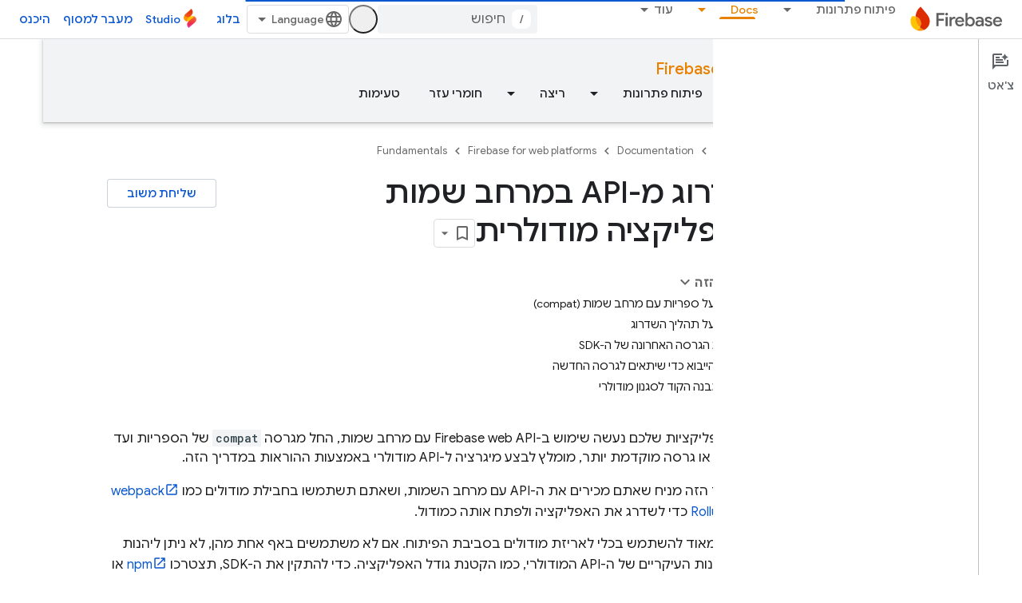

--- FILE ---
content_type: text/html; charset=utf-8
request_url: https://firebase.google.com/docs/web/modular-upgrade?authuser=0&hl=he
body_size: 41230
content:









<!doctype html>
<html 
      lang="he-x-mtfrom-en"
      dir="rtl">
  <head>
    <meta name="google-signin-client-id" content="721724668570-nbkv1cfusk7kk4eni4pjvepaus73b13t.apps.googleusercontent.com"><meta name="google-signin-scope"
          content="profile email https://www.googleapis.com/auth/developerprofiles https://www.googleapis.com/auth/developerprofiles.award https://www.googleapis.com/auth/devprofiles.full_control.firstparty"><meta property="og:site_name" content="Firebase">
    <meta property="og:type" content="website"><meta name="theme-color" content="#a8c7fa"><meta charset="utf-8">
    <meta content="IE=Edge" http-equiv="X-UA-Compatible">
    <meta name="viewport" content="width=device-width, initial-scale=1">
    

    <link rel="manifest" href="/_pwa/firebase/manifest.json"
          crossorigin="use-credentials">
    <link rel="preconnect" href="//www.gstatic.com" crossorigin>
    <link rel="preconnect" href="//fonts.gstatic.com" crossorigin>
    <link rel="preconnect" href="//fonts.googleapis.com" crossorigin>
    <link rel="preconnect" href="//apis.google.com" crossorigin>
    <link rel="preconnect" href="//www.google-analytics.com" crossorigin><link rel="stylesheet" href="//fonts.googleapis.com/css?family=Google+Sans:400,500|Roboto:400,400italic,500,500italic,700,700italic|Roboto+Mono:400,500,700&display=swap">
      <link rel="stylesheet"
            href="//fonts.googleapis.com/css2?family=Material+Icons&family=Material+Symbols+Outlined&display=block"><link rel="stylesheet" href="//fonts.googleapis.com/earlyaccess/notosanshebrew.css"><link rel="stylesheet" href="https://www.gstatic.com/devrel-devsite/prod/v5ecaab6967af5bdfffc1b93fe7d0ad58c271bf9f563243cec25f323a110134f0/firebase/css/app.css">
      
        <link rel="stylesheet" href="https://www.gstatic.com/devrel-devsite/prod/v5ecaab6967af5bdfffc1b93fe7d0ad58c271bf9f563243cec25f323a110134f0/firebase/css/dark-theme.css" disabled>
      <link rel="shortcut icon" href="https://www.gstatic.com/devrel-devsite/prod/v5ecaab6967af5bdfffc1b93fe7d0ad58c271bf9f563243cec25f323a110134f0/firebase/images/favicon.png">
    <link rel="apple-touch-icon" href="https://www.gstatic.com/devrel-devsite/prod/v5ecaab6967af5bdfffc1b93fe7d0ad58c271bf9f563243cec25f323a110134f0/firebase/images/touchicon-180.png"><link rel="canonical" href="https://firebase.google.com/docs/web/modular-upgrade?hl=he"><link rel="search" type="application/opensearchdescription+xml"
            title="Firebase" href="https://firebase.google.com/s/opensearch.xml?authuser=0&amp;hl=he">
      <link rel="alternate" hreflang="en"
          href="https://firebase.google.com/docs/web/modular-upgrade" /><link rel="alternate" hreflang="x-default" href="https://firebase.google.com/docs/web/modular-upgrade" /><link rel="alternate" hreflang="ar"
          href="https://firebase.google.com/docs/web/modular-upgrade?hl=ar" /><link rel="alternate" hreflang="bn"
          href="https://firebase.google.com/docs/web/modular-upgrade?hl=bn" /><link rel="alternate" hreflang="zh-Hans"
          href="https://firebase.google.com/docs/web/modular-upgrade?hl=zh-cn" /><link rel="alternate" hreflang="zh-Hant"
          href="https://firebase.google.com/docs/web/modular-upgrade?hl=zh-tw" /><link rel="alternate" hreflang="fa"
          href="https://firebase.google.com/docs/web/modular-upgrade?hl=fa" /><link rel="alternate" hreflang="fr"
          href="https://firebase.google.com/docs/web/modular-upgrade?hl=fr" /><link rel="alternate" hreflang="de"
          href="https://firebase.google.com/docs/web/modular-upgrade?hl=de" /><link rel="alternate" hreflang="he"
          href="https://firebase.google.com/docs/web/modular-upgrade?hl=he" /><link rel="alternate" hreflang="hi"
          href="https://firebase.google.com/docs/web/modular-upgrade?hl=hi" /><link rel="alternate" hreflang="id"
          href="https://firebase.google.com/docs/web/modular-upgrade?hl=id" /><link rel="alternate" hreflang="it"
          href="https://firebase.google.com/docs/web/modular-upgrade?hl=it" /><link rel="alternate" hreflang="ja"
          href="https://firebase.google.com/docs/web/modular-upgrade?hl=ja" /><link rel="alternate" hreflang="ko"
          href="https://firebase.google.com/docs/web/modular-upgrade?hl=ko" /><link rel="alternate" hreflang="pl"
          href="https://firebase.google.com/docs/web/modular-upgrade?hl=pl" /><link rel="alternate" hreflang="pt-BR"
          href="https://firebase.google.com/docs/web/modular-upgrade?hl=pt-br" /><link rel="alternate" hreflang="ru"
          href="https://firebase.google.com/docs/web/modular-upgrade?hl=ru" /><link rel="alternate" hreflang="es-419"
          href="https://firebase.google.com/docs/web/modular-upgrade?hl=es-419" /><link rel="alternate" hreflang="th"
          href="https://firebase.google.com/docs/web/modular-upgrade?hl=th" /><link rel="alternate" hreflang="tr"
          href="https://firebase.google.com/docs/web/modular-upgrade?hl=tr" /><link rel="alternate" hreflang="vi"
          href="https://firebase.google.com/docs/web/modular-upgrade?hl=vi" /><title>שדרוג מ-API במרחב שמות לאפליקציה מודולרית &nbsp;|&nbsp; Firebase for web platforms</title>

<meta property="og:title" content="שדרוג מ-API במרחב שמות לאפליקציה מודולרית &nbsp;|&nbsp; Firebase for web platforms"><meta name="description" content="מדריך לשדרוג מ-Firebase web API עם מרחב שמות ל-API מודולרי, כולל הסבר על השימוש בספריות התאימות כדי להקל על תהליך השדרוג.">
  <meta property="og:description" content="מדריך לשדרוג מ-Firebase web API עם מרחב שמות ל-API מודולרי, כולל הסבר על השימוש בספריות התאימות כדי להקל על תהליך השדרוג."><meta property="og:url" content="https://firebase.google.com/docs/web/modular-upgrade?hl=he"><meta property="og:locale" content="he"><script type="application/ld+json">
  {
    "@context": "https://schema.org",
    "@type": "BreadcrumbList",
    "itemListElement": [{
      "@type": "ListItem",
      "position": 1,
      "name": "Documentation",
      "item": "https://firebase.google.com/docs"
    },{
      "@type": "ListItem",
      "position": 2,
      "name": "Firebase for web platforms",
      "item": "https://firebase.google.com/docs/web"
    },{
      "@type": "ListItem",
      "position": 3,
      "name": "שדרוג מ-API במרחב שמות לאפליקציה מודולרית",
      "item": "https://firebase.google.com/docs/web/modular-upgrade"
    }]
  }
  </script><link rel="alternate machine-translated-from" hreflang="en"
        href="https://firebase.google.com/docs/web/modular-upgrade?hl=en&amp;authuser=0">
  

  

  

  

  


    
      <link rel="stylesheet" href="/extras.css"></head>
  <body class="color-scheme--light"
        template="page"
        theme="firebase-icy-theme"
        type="guide"
        
        appearance
        
        layout="docs"
        
        
        free-trial
        
        
          
            concierge='closed'
          
        
        display-toc
        pending>
  
    <devsite-progress type="indeterminate" id="app-progress"></devsite-progress>
  
  
    <a href="#main-content" class="skip-link button">
      
      דילוג לתוכן הראשי
    </a>
    <section class="devsite-wrapper">
      <devsite-cookie-notification-bar></devsite-cookie-notification-bar><devsite-header role="banner" keep-tabs-visible>
  
    





















<div class="devsite-header--inner" data-nosnippet>
  <div class="devsite-top-logo-row-wrapper-wrapper">
    <div class="devsite-top-logo-row-wrapper">
      <div class="devsite-top-logo-row">
        <button type="button" id="devsite-hamburger-menu"
          class="devsite-header-icon-button button-flat material-icons gc-analytics-event"
          data-category="Site-Wide Custom Events"
          data-label="Navigation menu button"
          visually-hidden
          aria-label="פתיחת התפריט">
        </button>
        
<div class="devsite-product-name-wrapper">

  <a href="/" class="devsite-site-logo-link gc-analytics-event"
   data-category="Site-Wide Custom Events" data-label="Site logo" track-type="globalNav"
   track-name="firebase" track-metadata-position="nav"
   track-metadata-eventDetail="nav">
  
  <picture>
    
    <source srcset="https://www.gstatic.com/devrel-devsite/prod/v5ecaab6967af5bdfffc1b93fe7d0ad58c271bf9f563243cec25f323a110134f0/firebase/images/lockup.svg"
            media="(prefers-color-scheme: dark)"
            class="devsite-dark-theme">
    
    <img src="https://www.gstatic.com/devrel-devsite/prod/v5ecaab6967af5bdfffc1b93fe7d0ad58c271bf9f563243cec25f323a110134f0/firebase/images/lockup.svg" class="devsite-site-logo" alt="Firebase">
  </picture>
  
</a>



  
  
  <span class="devsite-product-name">
    <ul class="devsite-breadcrumb-list"
  >
  
  <li class="devsite-breadcrumb-item
             ">
    
    
    
      
      
    
  </li>
  
</ul>
  </span>

</div>
        <div class="devsite-top-logo-row-middle">
          <div class="devsite-header-upper-tabs">
            
              
              
  <devsite-tabs class="upper-tabs">

    <nav class="devsite-tabs-wrapper" aria-label="הכרטיסיות העליונות">
      
        
          <tab class="devsite-dropdown
    
    
    
    ">
  
    <a href="https://firebase.google.com/products-build?authuser=0&amp;hl=he"
    class="devsite-tabs-content gc-analytics-event "
      track-metadata-eventdetail="https://firebase.google.com/products-build?authuser=0&amp;hl=he"
    
       track-type="nav"
       track-metadata-position="nav - פיתוח פתרונות"
       track-metadata-module="primary nav"
       
       
         
           data-category="Site-Wide Custom Events"
         
           data-label="Tab: פיתוח פתרונות"
         
           track-name="פיתוח פתרונות"
         
       >
    פיתוח פתרונות
  
    </a>
    
      <button
         aria-haspopup="menu"
         aria-expanded="false"
         aria-label="התפריט הנפתח של פיתוח פתרונות"
         track-type="nav"
         track-metadata-eventdetail="https://firebase.google.com/products-build?authuser=0&amp;hl=he"
         track-metadata-position="nav - פיתוח פתרונות"
         track-metadata-module="primary nav"
         
          
            data-category="Site-Wide Custom Events"
          
            data-label="Tab: פיתוח פתרונות"
          
            track-name="פיתוח פתרונות"
          
        
         class="devsite-tabs-dropdown-toggle devsite-icon devsite-icon-arrow-drop-down"></button>
    
  
  <div class="devsite-tabs-dropdown" role="menu" aria-label="submenu" hidden>
    
    <div class="devsite-tabs-dropdown-content">
      
        <div class="devsite-tabs-dropdown-column
                    firebase-dropdown firebase-dropdown--primary firebase-build">
          
            <ul class="devsite-tabs-dropdown-section
                       ">
              
                <li class="devsite-nav-title" role="heading" tooltip>פיתוח פתרונות</li>
              
              
                <li class="devsite-nav-description">מוצרים שאפשר להתאים לעומס גלובלי ומאפשרים לכם להגיע לשוק במהירות ובבטחה
</li>
              
              
                <li class="devsite-nav-item">
                  <a href="https://firebase.google.com/products-build?authuser=0&amp;hl=he"
                    
                     track-type="nav"
                     track-metadata-eventdetail="https://firebase.google.com/products-build?authuser=0&amp;hl=he"
                     track-metadata-position="nav - פיתוח פתרונות"
                     track-metadata-module="tertiary nav"
                     
                       track-metadata-module_headline="פיתוח פתרונות"
                     
                     tooltip
                  >
                    
                    <div class="devsite-nav-item-title">
                      מעבר אל Build
                    </div>
                    
                  </a>
                </li>
              
            </ul>
          
        </div>
      
        <div class="devsite-tabs-dropdown-column
                    firebase-dropdown firebase-dropdown--secondary firebase-build">
          
            <ul class="devsite-tabs-dropdown-section
                       ">
              
                <li class="devsite-nav-title" role="heading" tooltip>פיתוח מוצרים</li>
              
              
              
                <li class="devsite-nav-item">
                  <a href="https://firebase.google.com/products/app-check?authuser=0&amp;hl=he"
                    
                     track-type="nav"
                     track-metadata-eventdetail="https://firebase.google.com/products/app-check?authuser=0&amp;hl=he"
                     track-metadata-position="nav - פיתוח פתרונות"
                     track-metadata-module="tertiary nav"
                     
                       track-metadata-module_headline="פיתוח מוצרים"
                     
                     tooltip
                  >
                    
                    <div class="devsite-nav-item-title">
                      App Check
                    </div>
                    
                  </a>
                </li>
              
                <li class="devsite-nav-item">
                  <a href="https://firebase.google.com/products/app-hosting?authuser=0&amp;hl=he"
                    
                     track-type="nav"
                     track-metadata-eventdetail="https://firebase.google.com/products/app-hosting?authuser=0&amp;hl=he"
                     track-metadata-position="nav - פיתוח פתרונות"
                     track-metadata-module="tertiary nav"
                     
                       track-metadata-module_headline="פיתוח מוצרים"
                     
                     tooltip
                  >
                    
                    <div class="devsite-nav-item-title">
                      App Hosting
                    </div>
                    
                  </a>
                </li>
              
                <li class="devsite-nav-item">
                  <a href="https://firebase.google.com/products/auth?authuser=0&amp;hl=he"
                    
                     track-type="nav"
                     track-metadata-eventdetail="https://firebase.google.com/products/auth?authuser=0&amp;hl=he"
                     track-metadata-position="nav - פיתוח פתרונות"
                     track-metadata-module="tertiary nav"
                     
                       track-metadata-module_headline="פיתוח מוצרים"
                     
                     tooltip
                  >
                    
                    <div class="devsite-nav-item-title">
                      Authentication
                    </div>
                    
                  </a>
                </li>
              
                <li class="devsite-nav-item">
                  <a href="https://firebase.google.com/products/functions?authuser=0&amp;hl=he"
                    
                     track-type="nav"
                     track-metadata-eventdetail="https://firebase.google.com/products/functions?authuser=0&amp;hl=he"
                     track-metadata-position="nav - פיתוח פתרונות"
                     track-metadata-module="tertiary nav"
                     
                       track-metadata-module_headline="פיתוח מוצרים"
                     
                     tooltip
                  >
                    
                    <div class="devsite-nav-item-title">
                      Cloud Functions
                    </div>
                    
                  </a>
                </li>
              
                <li class="devsite-nav-item">
                  <a href="https://firebase.google.com/products/storage?authuser=0&amp;hl=he"
                    
                     track-type="nav"
                     track-metadata-eventdetail="https://firebase.google.com/products/storage?authuser=0&amp;hl=he"
                     track-metadata-position="nav - פיתוח פתרונות"
                     track-metadata-module="tertiary nav"
                     
                       track-metadata-module_headline="פיתוח מוצרים"
                     
                     tooltip
                  >
                    
                    <div class="devsite-nav-item-title">
                      Cloud Storage
                    </div>
                    
                  </a>
                </li>
              
                <li class="devsite-nav-item">
                  <a href="https://firebase.google.com/products/data-connect?authuser=0&amp;hl=he"
                    
                     track-type="nav"
                     track-metadata-eventdetail="https://firebase.google.com/products/data-connect?authuser=0&amp;hl=he"
                     track-metadata-position="nav - פיתוח פתרונות"
                     track-metadata-module="tertiary nav"
                     
                       track-metadata-module_headline="פיתוח מוצרים"
                     
                     tooltip
                  >
                    
                    <div class="devsite-nav-item-title">
                      Data Connect
                    </div>
                    
                  </a>
                </li>
              
                <li class="devsite-nav-item">
                  <a href="https://firebase.google.com/products/extensions?authuser=0&amp;hl=he"
                    
                     track-type="nav"
                     track-metadata-eventdetail="https://firebase.google.com/products/extensions?authuser=0&amp;hl=he"
                     track-metadata-position="nav - פיתוח פתרונות"
                     track-metadata-module="tertiary nav"
                     
                       track-metadata-module_headline="פיתוח מוצרים"
                     
                     tooltip
                  >
                    
                    <div class="devsite-nav-item-title">
                      Extensions
                    </div>
                    
                  </a>
                </li>
              
                <li class="devsite-nav-item">
                  <a href="https://firebase.google.com/products/ml?authuser=0&amp;hl=he"
                    
                     track-type="nav"
                     track-metadata-eventdetail="https://firebase.google.com/products/ml?authuser=0&amp;hl=he"
                     track-metadata-position="nav - פיתוח פתרונות"
                     track-metadata-module="tertiary nav"
                     
                       track-metadata-module_headline="פיתוח מוצרים"
                     
                     tooltip
                  >
                    
                    <div class="devsite-nav-item-title">
                      Firebase ML
                    </div>
                    
                  </a>
                </li>
              
            </ul>
          
            <ul class="devsite-tabs-dropdown-section
                       ">
              
              
              
                <li class="devsite-nav-item">
                  <a href="https://firebase.google.com/products/firestore?authuser=0&amp;hl=he"
                    
                     track-type="nav"
                     track-metadata-eventdetail="https://firebase.google.com/products/firestore?authuser=0&amp;hl=he"
                     track-metadata-position="nav - פיתוח פתרונות"
                     track-metadata-module="tertiary nav"
                     
                       track-metadata-module_headline="פיתוח מוצרים"
                     
                     tooltip
                  >
                    
                    <div class="devsite-nav-item-title">
                      Firestore
                    </div>
                    
                  </a>
                </li>
              
                <li class="devsite-nav-item">
                  <a href="https://genkit.dev"
                    
                     track-type="nav"
                     track-metadata-eventdetail="https://genkit.dev"
                     track-metadata-position="nav - פיתוח פתרונות"
                     track-metadata-module="tertiary nav"
                     
                       track-metadata-module_headline="פיתוח מוצרים"
                     
                     tooltip
                  >
                    
                    <div class="devsite-nav-item-title">
                      Genkit
                    </div>
                    
                  </a>
                </li>
              
                <li class="devsite-nav-item">
                  <a href="https://firebase.google.com/products/hosting?authuser=0&amp;hl=he"
                    
                     track-type="nav"
                     track-metadata-eventdetail="https://firebase.google.com/products/hosting?authuser=0&amp;hl=he"
                     track-metadata-position="nav - פיתוח פתרונות"
                     track-metadata-module="tertiary nav"
                     
                       track-metadata-module_headline="פיתוח מוצרים"
                     
                     tooltip
                  >
                    
                    <div class="devsite-nav-item-title">
                      Hosting
                    </div>
                    
                  </a>
                </li>
              
                <li class="devsite-nav-item">
                  <a href="https://firebase.google.com/products/phone-number-verification?authuser=0&amp;hl=he"
                    
                     track-type="nav"
                     track-metadata-eventdetail="https://firebase.google.com/products/phone-number-verification?authuser=0&amp;hl=he"
                     track-metadata-position="nav - פיתוח פתרונות"
                     track-metadata-module="tertiary nav"
                     
                       track-metadata-module_headline="פיתוח מוצרים"
                     
                     tooltip
                  >
                    
                    <div class="devsite-nav-item-title">
                      אימות מספר הטלפון
                    </div>
                    
                  </a>
                </li>
              
                <li class="devsite-nav-item">
                  <a href="https://firebase.google.com/products/realtime-database?authuser=0&amp;hl=he"
                    
                     track-type="nav"
                     track-metadata-eventdetail="https://firebase.google.com/products/realtime-database?authuser=0&amp;hl=he"
                     track-metadata-position="nav - פיתוח פתרונות"
                     track-metadata-module="tertiary nav"
                     
                       track-metadata-module_headline="פיתוח מוצרים"
                     
                     tooltip
                  >
                    
                    <div class="devsite-nav-item-title">
                      Realtime Database
                    </div>
                    
                  </a>
                </li>
              
                <li class="devsite-nav-item">
                  <a href="https://firebase.google.com/products/firebase-ai-logic?authuser=0&amp;hl=he"
                    
                     track-type="nav"
                     track-metadata-eventdetail="https://firebase.google.com/products/firebase-ai-logic?authuser=0&amp;hl=he"
                     track-metadata-position="nav - פיתוח פתרונות"
                     track-metadata-module="tertiary nav"
                     
                       track-metadata-module_headline="פיתוח מוצרים"
                     
                     tooltip
                  >
                    
                    <div class="devsite-nav-item-title">
                      ערכות SDK של לקוחות ל-Firebase AI Logic
                    </div>
                    
                  </a>
                </li>
              
                <li class="devsite-nav-item">
                  <a href="https://firebase.google.com/products/generative-ai?authuser=0&amp;hl=he"
                    
                     track-type="nav"
                     track-metadata-eventdetail="https://firebase.google.com/products/generative-ai?authuser=0&amp;hl=he"
                     track-metadata-position="nav - פיתוח פתרונות"
                     track-metadata-module="tertiary nav"
                     
                       track-metadata-module_headline="פיתוח מוצרים"
                     
                     tooltip
                  >
                    
                    <div class="devsite-nav-item-title">
                      ‫AI גנרטיבי
                    </div>
                    
                  </a>
                </li>
              
            </ul>
          
        </div>
      
    </div>
  </div>
</tab>
        
      
        
          <tab class="devsite-dropdown
    
    
    
    ">
  
    <a href="https://firebase.google.com/products-run?authuser=0&amp;hl=he"
    class="devsite-tabs-content gc-analytics-event "
      track-metadata-eventdetail="https://firebase.google.com/products-run?authuser=0&amp;hl=he"
    
       track-type="nav"
       track-metadata-position="nav - ריצה"
       track-metadata-module="primary nav"
       
       
         
           data-category="Site-Wide Custom Events"
         
           data-label="Tab: ריצה"
         
           track-name="ריצה"
         
       >
    ריצה
  
    </a>
    
      <button
         aria-haspopup="menu"
         aria-expanded="false"
         aria-label="התפריט הנפתח של ריצה"
         track-type="nav"
         track-metadata-eventdetail="https://firebase.google.com/products-run?authuser=0&amp;hl=he"
         track-metadata-position="nav - ריצה"
         track-metadata-module="primary nav"
         
          
            data-category="Site-Wide Custom Events"
          
            data-label="Tab: ריצה"
          
            track-name="ריצה"
          
        
         class="devsite-tabs-dropdown-toggle devsite-icon devsite-icon-arrow-drop-down"></button>
    
  
  <div class="devsite-tabs-dropdown" role="menu" aria-label="submenu" hidden>
    
    <div class="devsite-tabs-dropdown-content">
      
        <div class="devsite-tabs-dropdown-column
                    firebase-dropdown firebase-dropdown--primary firebase-run">
          
            <ul class="devsite-tabs-dropdown-section
                       ">
              
                <li class="devsite-nav-title" role="heading" tooltip>ריצה</li>
              
              
                <li class="devsite-nav-description">הפעלת האפליקציה בביטחון ומתן חוויית המשתמש הטובה ביותר
</li>
              
              
                <li class="devsite-nav-item">
                  <a href="https://firebase.google.com/products-run?authuser=0&amp;hl=he"
                    
                     track-type="nav"
                     track-metadata-eventdetail="https://firebase.google.com/products-run?authuser=0&amp;hl=he"
                     track-metadata-position="nav - ריצה"
                     track-metadata-module="tertiary nav"
                     
                       track-metadata-module_headline="ריצה"
                     
                     tooltip
                  >
                    
                    <div class="devsite-nav-item-title">
                      מעבר אל Run
                    </div>
                    
                  </a>
                </li>
              
            </ul>
          
        </div>
      
        <div class="devsite-tabs-dropdown-column
                    firebase-dropdown firebase-dropdown--secondary">
          
            <ul class="devsite-tabs-dropdown-section
                       ">
              
                <li class="devsite-nav-title" role="heading" tooltip>Run Products</li>
              
              
              
                <li class="devsite-nav-item">
                  <a href="https://firebase.google.com/products/ab-testing?authuser=0&amp;hl=he"
                    
                     track-type="nav"
                     track-metadata-eventdetail="https://firebase.google.com/products/ab-testing?authuser=0&amp;hl=he"
                     track-metadata-position="nav - ריצה"
                     track-metadata-module="tertiary nav"
                     
                       track-metadata-module_headline="run products"
                     
                     tooltip
                  >
                    
                    <div class="devsite-nav-item-title">
                      A/B Testing
                    </div>
                    
                  </a>
                </li>
              
                <li class="devsite-nav-item">
                  <a href="https://firebase.google.com/products/app-distribution?authuser=0&amp;hl=he"
                    
                     track-type="nav"
                     track-metadata-eventdetail="https://firebase.google.com/products/app-distribution?authuser=0&amp;hl=he"
                     track-metadata-position="nav - ריצה"
                     track-metadata-module="tertiary nav"
                     
                       track-metadata-module_headline="run products"
                     
                     tooltip
                  >
                    
                    <div class="devsite-nav-item-title">
                      App Distribution
                    </div>
                    
                  </a>
                </li>
              
                <li class="devsite-nav-item">
                  <a href="https://firebase.google.com/products/cloud-messaging?authuser=0&amp;hl=he"
                    
                     track-type="nav"
                     track-metadata-eventdetail="https://firebase.google.com/products/cloud-messaging?authuser=0&amp;hl=he"
                     track-metadata-position="nav - ריצה"
                     track-metadata-module="tertiary nav"
                     
                       track-metadata-module_headline="run products"
                     
                     tooltip
                  >
                    
                    <div class="devsite-nav-item-title">
                      Cloud Messaging
                    </div>
                    
                  </a>
                </li>
              
                <li class="devsite-nav-item">
                  <a href="https://firebase.google.com/products/crashlytics?authuser=0&amp;hl=he"
                    
                     track-type="nav"
                     track-metadata-eventdetail="https://firebase.google.com/products/crashlytics?authuser=0&amp;hl=he"
                     track-metadata-position="nav - ריצה"
                     track-metadata-module="tertiary nav"
                     
                       track-metadata-module_headline="run products"
                     
                     tooltip
                  >
                    
                    <div class="devsite-nav-item-title">
                      Crashlytics
                    </div>
                    
                  </a>
                </li>
              
                <li class="devsite-nav-item">
                  <a href="https://firebase.google.com/products/analytics?authuser=0&amp;hl=he"
                    
                     track-type="nav"
                     track-metadata-eventdetail="https://firebase.google.com/products/analytics?authuser=0&amp;hl=he"
                     track-metadata-position="nav - ריצה"
                     track-metadata-module="tertiary nav"
                     
                       track-metadata-module_headline="run products"
                     
                     tooltip
                  >
                    
                    <div class="devsite-nav-item-title">
                      Google Analytics
                    </div>
                    
                  </a>
                </li>
              
            </ul>
          
            <ul class="devsite-tabs-dropdown-section
                       ">
              
              
              
                <li class="devsite-nav-item">
                  <a href="https://firebase.google.com/products/in-app-messaging?authuser=0&amp;hl=he"
                    
                     track-type="nav"
                     track-metadata-eventdetail="https://firebase.google.com/products/in-app-messaging?authuser=0&amp;hl=he"
                     track-metadata-position="nav - ריצה"
                     track-metadata-module="tertiary nav"
                     
                       track-metadata-module_headline="run products"
                     
                     tooltip
                  >
                    
                    <div class="devsite-nav-item-title">
                      In-App Messaging
                    </div>
                    
                  </a>
                </li>
              
                <li class="devsite-nav-item">
                  <a href="https://firebase.google.com/products/performance?authuser=0&amp;hl=he"
                    
                     track-type="nav"
                     track-metadata-eventdetail="https://firebase.google.com/products/performance?authuser=0&amp;hl=he"
                     track-metadata-position="nav - ריצה"
                     track-metadata-module="tertiary nav"
                     
                       track-metadata-module_headline="run products"
                     
                     tooltip
                  >
                    
                    <div class="devsite-nav-item-title">
                      Performance Monitoring
                    </div>
                    
                  </a>
                </li>
              
                <li class="devsite-nav-item">
                  <a href="https://firebase.google.com/products/remote-config?authuser=0&amp;hl=he"
                    
                     track-type="nav"
                     track-metadata-eventdetail="https://firebase.google.com/products/remote-config?authuser=0&amp;hl=he"
                     track-metadata-position="nav - ריצה"
                     track-metadata-module="tertiary nav"
                     
                       track-metadata-module_headline="run products"
                     
                     tooltip
                  >
                    
                    <div class="devsite-nav-item-title">
                      Remote Config
                    </div>
                    
                  </a>
                </li>
              
                <li class="devsite-nav-item">
                  <a href="https://firebase.google.com/products/test-lab?authuser=0&amp;hl=he"
                    
                     track-type="nav"
                     track-metadata-eventdetail="https://firebase.google.com/products/test-lab?authuser=0&amp;hl=he"
                     track-metadata-position="nav - ריצה"
                     track-metadata-module="tertiary nav"
                     
                       track-metadata-module_headline="run products"
                     
                     tooltip
                  >
                    
                    <div class="devsite-nav-item-title">
                      Test Lab
                    </div>
                    
                  </a>
                </li>
              
            </ul>
          
        </div>
      
    </div>
  </div>
</tab>
        
      
        
          <tab  >
            
    <a href="https://firebase.google.com/solutions?authuser=0&amp;hl=he"
    class="devsite-tabs-content gc-analytics-event "
      track-metadata-eventdetail="https://firebase.google.com/solutions?authuser=0&amp;hl=he"
    
       track-type="nav"
       track-metadata-position="nav - פתרונות"
       track-metadata-module="primary nav"
       
       
         
           data-category="Site-Wide Custom Events"
         
           data-label="Tab: פתרונות"
         
           track-name="פתרונות"
         
       >
    פתרונות
  
    </a>
    
  
          </tab>
        
      
        
          <tab  >
            
    <a href="https://firebase.google.com/pricing?authuser=0&amp;hl=he"
    class="devsite-tabs-content gc-analytics-event "
      track-metadata-eventdetail="https://firebase.google.com/pricing?authuser=0&amp;hl=he"
    
       track-type="nav"
       track-metadata-position="nav - תמחור"
       track-metadata-module="primary nav"
       
       
         
           data-category="Site-Wide Custom Events"
         
           data-label="Tab: תמחור"
         
           track-name="תמחור"
         
       >
    תמחור
  
    </a>
    
  
          </tab>
        
      
        
          <tab class="devsite-dropdown
    
    devsite-active
    
    ">
  
    <a href="https://firebase.google.com/docs?authuser=0&amp;hl=he"
    class="devsite-tabs-content gc-analytics-event "
      track-metadata-eventdetail="https://firebase.google.com/docs?authuser=0&amp;hl=he"
    
       track-type="nav"
       track-metadata-position="nav - docs"
       track-metadata-module="primary nav"
       aria-label="Docs, selected" 
       
         
           data-category="Site-Wide Custom Events"
         
           data-label="Tab: Docs"
         
           track-name="docs"
         
       >
    Docs
  
    </a>
    
      <button
         aria-haspopup="menu"
         aria-expanded="false"
         aria-label="התפריט הנפתח של Docs"
         track-type="nav"
         track-metadata-eventdetail="https://firebase.google.com/docs?authuser=0&amp;hl=he"
         track-metadata-position="nav - docs"
         track-metadata-module="primary nav"
         
          
            data-category="Site-Wide Custom Events"
          
            data-label="Tab: Docs"
          
            track-name="docs"
          
        
         class="devsite-tabs-dropdown-toggle devsite-icon devsite-icon-arrow-drop-down"></button>
    
  
  <div class="devsite-tabs-dropdown" role="menu" aria-label="submenu" hidden>
    
    <div class="devsite-tabs-dropdown-content">
      
        <div class="devsite-tabs-dropdown-column
                    ">
          
            <ul class="devsite-tabs-dropdown-section
                       ">
              
              
              
                <li class="devsite-nav-item">
                  <a href="https://firebase.google.com/docs?authuser=0&amp;hl=he"
                    
                     track-type="nav"
                     track-metadata-eventdetail="https://firebase.google.com/docs?authuser=0&amp;hl=he"
                     track-metadata-position="nav - docs"
                     track-metadata-module="tertiary nav"
                     
                     tooltip
                  >
                    
                    <div class="devsite-nav-item-title">
                      סקירה כללית
                    </div>
                    
                  </a>
                </li>
              
                <li class="devsite-nav-item">
                  <a href="https://firebase.google.com/docs/guides?authuser=0&amp;hl=he"
                    
                     track-type="nav"
                     track-metadata-eventdetail="https://firebase.google.com/docs/guides?authuser=0&amp;hl=he"
                     track-metadata-position="nav - docs"
                     track-metadata-module="tertiary nav"
                     
                     tooltip
                  >
                    
                    <div class="devsite-nav-item-title">
                      Fundamentals
                    </div>
                    
                  </a>
                </li>
              
                <li class="devsite-nav-item">
                  <a href="https://firebase.google.com/docs/ai?authuser=0&amp;hl=he"
                    
                     track-type="nav"
                     track-metadata-eventdetail="https://firebase.google.com/docs/ai?authuser=0&amp;hl=he"
                     track-metadata-position="nav - docs"
                     track-metadata-module="tertiary nav"
                     
                     tooltip
                  >
                    
                    <div class="devsite-nav-item-title">
                      AI
                    </div>
                    
                  </a>
                </li>
              
                <li class="devsite-nav-item">
                  <a href="https://firebase.google.com/docs/build?authuser=0&amp;hl=he"
                    
                     track-type="nav"
                     track-metadata-eventdetail="https://firebase.google.com/docs/build?authuser=0&amp;hl=he"
                     track-metadata-position="nav - docs"
                     track-metadata-module="tertiary nav"
                     
                     tooltip
                  >
                    
                    <div class="devsite-nav-item-title">
                      פיתוח פתרונות
                    </div>
                    
                  </a>
                </li>
              
                <li class="devsite-nav-item">
                  <a href="https://firebase.google.com/docs/run?authuser=0&amp;hl=he"
                    
                     track-type="nav"
                     track-metadata-eventdetail="https://firebase.google.com/docs/run?authuser=0&amp;hl=he"
                     track-metadata-position="nav - docs"
                     track-metadata-module="tertiary nav"
                     
                     tooltip
                  >
                    
                    <div class="devsite-nav-item-title">
                      ריצה
                    </div>
                    
                  </a>
                </li>
              
                <li class="devsite-nav-item">
                  <a href="https://firebase.google.com/docs/reference?authuser=0&amp;hl=he"
                    
                     track-type="nav"
                     track-metadata-eventdetail="https://firebase.google.com/docs/reference?authuser=0&amp;hl=he"
                     track-metadata-position="nav - docs"
                     track-metadata-module="tertiary nav"
                     
                     tooltip
                  >
                    
                    <div class="devsite-nav-item-title">
                      חומרי עזר
                    </div>
                    
                  </a>
                </li>
              
                <li class="devsite-nav-item">
                  <a href="https://firebase.google.com/docs/samples?authuser=0&amp;hl=he"
                    
                     track-type="nav"
                     track-metadata-eventdetail="https://firebase.google.com/docs/samples?authuser=0&amp;hl=he"
                     track-metadata-position="nav - docs"
                     track-metadata-module="tertiary nav"
                     
                     tooltip
                  >
                    
                    <div class="devsite-nav-item-title">
                      טעימות
                    </div>
                    
                  </a>
                </li>
              
            </ul>
          
        </div>
      
    </div>
  </div>
</tab>
        
      
        
          <tab class="devsite-dropdown
    
    
    
    ">
  
    <a href="https://firebase.google.com/community?authuser=0&amp;hl=he"
    class="devsite-tabs-content gc-analytics-event "
      track-metadata-eventdetail="https://firebase.google.com/community?authuser=0&amp;hl=he"
    
       track-type="nav"
       track-metadata-position="nav - קהילה"
       track-metadata-module="primary nav"
       
       
         
           data-category="Site-Wide Custom Events"
         
           data-label="Tab: קהילה"
         
           track-name="קהילה"
         
       >
    קהילה
  
    </a>
    
      <button
         aria-haspopup="menu"
         aria-expanded="false"
         aria-label="התפריט הנפתח של קהילה"
         track-type="nav"
         track-metadata-eventdetail="https://firebase.google.com/community?authuser=0&amp;hl=he"
         track-metadata-position="nav - קהילה"
         track-metadata-module="primary nav"
         
          
            data-category="Site-Wide Custom Events"
          
            data-label="Tab: קהילה"
          
            track-name="קהילה"
          
        
         class="devsite-tabs-dropdown-toggle devsite-icon devsite-icon-arrow-drop-down"></button>
    
  
  <div class="devsite-tabs-dropdown" role="menu" aria-label="submenu" hidden>
    
    <div class="devsite-tabs-dropdown-content">
      
        <div class="devsite-tabs-dropdown-column
                    ">
          
            <ul class="devsite-tabs-dropdown-section
                       ">
              
              
              
                <li class="devsite-nav-item">
                  <a href="https://firebase.google.com/community/learn?authuser=0&amp;hl=he"
                    
                     track-type="nav"
                     track-metadata-eventdetail="https://firebase.google.com/community/learn?authuser=0&amp;hl=he"
                     track-metadata-position="nav - קהילה"
                     track-metadata-module="tertiary nav"
                     
                     tooltip
                  >
                    
                    <div class="devsite-nav-item-title">
                      למידה
                    </div>
                    
                  </a>
                </li>
              
                <li class="devsite-nav-item">
                  <a href="https://firebase.google.com/community/events?authuser=0&amp;hl=he"
                    
                     track-type="nav"
                     track-metadata-eventdetail="https://firebase.google.com/community/events?authuser=0&amp;hl=he"
                     track-metadata-position="nav - קהילה"
                     track-metadata-module="tertiary nav"
                     
                     tooltip
                  >
                    
                    <div class="devsite-nav-item-title">
                      אירועים
                    </div>
                    
                  </a>
                </li>
              
                <li class="devsite-nav-item">
                  <a href="https://firebase.google.com/community/stories?authuser=0&amp;hl=he"
                    
                     track-type="nav"
                     track-metadata-eventdetail="https://firebase.google.com/community/stories?authuser=0&amp;hl=he"
                     track-metadata-position="nav - קהילה"
                     track-metadata-module="tertiary nav"
                     
                     tooltip
                  >
                    
                    <div class="devsite-nav-item-title">
                      סטוריז
                    </div>
                    
                  </a>
                </li>
              
            </ul>
          
        </div>
      
    </div>
  </div>
</tab>
        
      
        
          <tab  >
            
    <a href="https://firebase.google.com/support?authuser=0&amp;hl=he"
    class="devsite-tabs-content gc-analytics-event "
      track-metadata-eventdetail="https://firebase.google.com/support?authuser=0&amp;hl=he"
    
       track-type="nav"
       track-metadata-position="nav - תמיכה"
       track-metadata-module="primary nav"
       
       
         
           data-category="Site-Wide Custom Events"
         
           data-label="Tab: תמיכה"
         
           track-name="תמיכה"
         
       >
    תמיכה
  
    </a>
    
  
          </tab>
        
      
    </nav>

  </devsite-tabs>

            
           </div>
          
<devsite-search
    enable-signin
    enable-search
    enable-suggestions
      enable-query-completion
    
    enable-search-summaries
    project-name="Firebase for web platforms"
    tenant-name="Firebase"
    
    
    
    
    
    >
  <form class="devsite-search-form" action="https://firebase.google.com/s/results?authuser=0&amp;hl=he" method="GET">
    <div class="devsite-search-container">
      <button type="button"
              search-open
              class="devsite-search-button devsite-header-icon-button button-flat material-icons"
              
              aria-label="פתיחת החיפוש"></button>
      <div class="devsite-searchbox">
        <input
          aria-activedescendant=""
          aria-autocomplete="list"
          
          aria-label="חיפוש"
          aria-expanded="false"
          aria-haspopup="listbox"
          autocomplete="off"
          class="devsite-search-field devsite-search-query"
          name="q"
          
          placeholder="חיפוש"
          role="combobox"
          type="text"
          value=""
          >
          <div class="devsite-search-image material-icons" aria-hidden="true">
            
              <svg class="devsite-search-ai-image" width="24" height="24" viewBox="0 0 24 24" fill="none" xmlns="http://www.w3.org/2000/svg">
                  <g clip-path="url(#clip0_6641_386)">
                    <path d="M19.6 21L13.3 14.7C12.8 15.1 12.225 15.4167 11.575 15.65C10.925 15.8833 10.2333 16 9.5 16C7.68333 16 6.14167 15.375 4.875 14.125C3.625 12.8583 3 11.3167 3 9.5C3 7.68333 3.625 6.15 4.875 4.9C6.14167 3.63333 7.68333 3 9.5 3C10.0167 3 10.5167 3.05833 11 3.175C11.4833 3.275 11.9417 3.43333 12.375 3.65L10.825 5.2C10.6083 5.13333 10.3917 5.08333 10.175 5.05C9.95833 5.01667 9.73333 5 9.5 5C8.25 5 7.18333 5.44167 6.3 6.325C5.43333 7.19167 5 8.25 5 9.5C5 10.75 5.43333 11.8167 6.3 12.7C7.18333 13.5667 8.25 14 9.5 14C10.6667 14 11.6667 13.625 12.5 12.875C13.35 12.1083 13.8417 11.15 13.975 10H15.975C15.925 10.6333 15.7833 11.2333 15.55 11.8C15.3333 12.3667 15.05 12.8667 14.7 13.3L21 19.6L19.6 21ZM17.5 12C17.5 10.4667 16.9667 9.16667 15.9 8.1C14.8333 7.03333 13.5333 6.5 12 6.5C13.5333 6.5 14.8333 5.96667 15.9 4.9C16.9667 3.83333 17.5 2.53333 17.5 0.999999C17.5 2.53333 18.0333 3.83333 19.1 4.9C20.1667 5.96667 21.4667 6.5 23 6.5C21.4667 6.5 20.1667 7.03333 19.1 8.1C18.0333 9.16667 17.5 10.4667 17.5 12Z" fill="#5F6368"/>
                  </g>
                <defs>
                <clipPath id="clip0_6641_386">
                <rect width="24" height="24" fill="white"/>
                </clipPath>
                </defs>
              </svg>
            
          </div>
          <div class="devsite-search-shortcut-icon-container" aria-hidden="true">
            <kbd class="devsite-search-shortcut-icon">/</kbd>
          </div>
      </div>
    </div>
  </form>
  <button type="button"
          search-close
          class="devsite-search-button devsite-header-icon-button button-flat material-icons"
          
          aria-label="סגירת החיפוש"></button>
</devsite-search>

        </div>

        

          

          

          <devsite-appearance-selector></devsite-appearance-selector>

          
<devsite-language-selector>
  <ul role="presentation">
    
    
    <li role="presentation">
      <a role="menuitem" lang="en"
        >English</a>
    </li>
    
    <li role="presentation">
      <a role="menuitem" lang="de"
        >Deutsch</a>
    </li>
    
    <li role="presentation">
      <a role="menuitem" lang="es_419"
        >Español – América Latina</a>
    </li>
    
    <li role="presentation">
      <a role="menuitem" lang="fr"
        >Français</a>
    </li>
    
    <li role="presentation">
      <a role="menuitem" lang="id"
        >Indonesia</a>
    </li>
    
    <li role="presentation">
      <a role="menuitem" lang="it"
        >Italiano</a>
    </li>
    
    <li role="presentation">
      <a role="menuitem" lang="pl"
        >Polski</a>
    </li>
    
    <li role="presentation">
      <a role="menuitem" lang="pt_br"
        >Português – Brasil</a>
    </li>
    
    <li role="presentation">
      <a role="menuitem" lang="vi"
        >Tiếng Việt</a>
    </li>
    
    <li role="presentation">
      <a role="menuitem" lang="tr"
        >Türkçe</a>
    </li>
    
    <li role="presentation">
      <a role="menuitem" lang="ru"
        >Русский</a>
    </li>
    
    <li role="presentation">
      <a role="menuitem" lang="he"
        >עברית</a>
    </li>
    
    <li role="presentation">
      <a role="menuitem" lang="ar"
        >العربيّة</a>
    </li>
    
    <li role="presentation">
      <a role="menuitem" lang="fa"
        >فارسی</a>
    </li>
    
    <li role="presentation">
      <a role="menuitem" lang="hi"
        >हिंदी</a>
    </li>
    
    <li role="presentation">
      <a role="menuitem" lang="bn"
        >বাংলা</a>
    </li>
    
    <li role="presentation">
      <a role="menuitem" lang="th"
        >ภาษาไทย</a>
    </li>
    
    <li role="presentation">
      <a role="menuitem" lang="zh_cn"
        >中文 – 简体</a>
    </li>
    
    <li role="presentation">
      <a role="menuitem" lang="zh_tw"
        >中文 – 繁體</a>
    </li>
    
    <li role="presentation">
      <a role="menuitem" lang="ja"
        >日本語</a>
    </li>
    
    <li role="presentation">
      <a role="menuitem" lang="ko"
        >한국어</a>
    </li>
    
  </ul>
</devsite-language-selector>


          
            <a class="devsite-header-link devsite-top-button button gc-analytics-event "
    href="//firebase.blog"
    data-category="Site-Wide Custom Events"
    data-label="Site header link: בלוג"
    >
  בלוג
</a>
          
            <a class="devsite-header-link devsite-top-button button gc-analytics-event studio-button-with-icon"
    href="//studio.firebase.google.com?authuser=0&amp;hl=he"
    data-category="Site-Wide Custom Events"
    data-label="Site header link: Studio"
    >
  Studio
</a>
          
            <a class="devsite-header-link devsite-top-button button gc-analytics-event "
    href="//console.firebase.google.com?authuser=0&amp;hl=he"
    data-category="Site-Wide Custom Events"
    data-label="Site header link: מעבר למסוף"
    >
  מעבר למסוף
</a>
          

        

        
          <devsite-user 
                        
                        
                          enable-profiles
                        
                        
                          fp-auth
                        
                        id="devsite-user">
            
              
              <span class="button devsite-top-button" aria-hidden="true" visually-hidden>היכנס</span>
            
          </devsite-user>
        
        
        
      </div>
    </div>
  </div>



  <div class="devsite-collapsible-section
    ">
    <div class="devsite-header-background">
      
        
          <div class="devsite-product-id-row"
           >
            <div class="devsite-product-description-row">
              
                
                <div class="devsite-product-id">
                  
                  
                  
                    <ul class="devsite-breadcrumb-list"
  
    aria-label="נתיב הניווט של החלק התחתון בכותרת העליונה">
  
  <li class="devsite-breadcrumb-item
             ">
    
    
    
      
        
  <a href="https://firebase.google.com/docs?authuser=0&amp;hl=he"
      
        class="devsite-breadcrumb-link gc-analytics-event"
      
        data-category="Site-Wide Custom Events"
      
        data-label="Lower Header"
      
        data-value="1"
      
        track-type="globalNav"
      
        track-name="breadcrumb"
      
        track-metadata-position="1"
      
        track-metadata-eventdetail="Firebase Documentation"
      
    >
    
          Documentation
        
  </a>
  
      
    
  </li>
  
  <li class="devsite-breadcrumb-item
             ">
    
      
      <div class="devsite-breadcrumb-guillemet material-icons" aria-hidden="true"></div>
    
    
    
      
        
  <a href="https://firebase.google.com/docs/web?authuser=0&amp;hl=he"
      
        class="devsite-breadcrumb-link gc-analytics-event"
      
        data-category="Site-Wide Custom Events"
      
        data-label="Lower Header"
      
        data-value="2"
      
        track-type="globalNav"
      
        track-name="breadcrumb"
      
        track-metadata-position="2"
      
        track-metadata-eventdetail="Firebase for web platforms"
      
    >
    
          Firebase for web platforms
        
  </a>
  
      
    
  </li>
  
</ul>
                </div>
                
              
              
            </div>
            
          </div>
          
        
      
      
        <div class="devsite-doc-set-nav-row">
          
          
            
            
  <devsite-tabs class="lower-tabs">

    <nav class="devsite-tabs-wrapper" aria-label="הכרטיסיות התחתונות">
      
        
          <tab  >
            
    <a href="https://firebase.google.com/docs?authuser=0&amp;hl=he"
    class="devsite-tabs-content gc-analytics-event "
      track-metadata-eventdetail="https://firebase.google.com/docs?authuser=0&amp;hl=he"
    
       track-type="nav"
       track-metadata-position="nav - סקירה כללית"
       track-metadata-module="primary nav"
       
       
         
           data-category="Site-Wide Custom Events"
         
           data-label="Tab: סקירה כללית"
         
           track-name="סקירה כללית"
         
       >
    סקירה כללית
  
    </a>
    
  
          </tab>
        
      
        
          <tab class="devsite-dropdown
    
    devsite-active
    
    ">
  
    <a href="https://firebase.google.com/docs/guides?authuser=0&amp;hl=he"
    class="devsite-tabs-content gc-analytics-event "
      track-metadata-eventdetail="https://firebase.google.com/docs/guides?authuser=0&amp;hl=he"
    
       track-type="nav"
       track-metadata-position="nav - fundamentals"
       track-metadata-module="primary nav"
       aria-label="Fundamentals, selected" 
       
         
           data-category="Site-Wide Custom Events"
         
           data-label="Tab: Fundamentals"
         
           track-name="fundamentals"
         
       >
    Fundamentals
  
    </a>
    
      <button
         aria-haspopup="menu"
         aria-expanded="false"
         aria-label="התפריט הנפתח של Fundamentals"
         track-type="nav"
         track-metadata-eventdetail="https://firebase.google.com/docs/guides?authuser=0&amp;hl=he"
         track-metadata-position="nav - fundamentals"
         track-metadata-module="primary nav"
         
          
            data-category="Site-Wide Custom Events"
          
            data-label="Tab: Fundamentals"
          
            track-name="fundamentals"
          
        
         class="devsite-tabs-dropdown-toggle devsite-icon devsite-icon-arrow-drop-down"></button>
    
  
  <div class="devsite-tabs-dropdown" role="menu" aria-label="submenu" hidden>
    
    <div class="devsite-tabs-dropdown-content">
      
        <div class="devsite-tabs-dropdown-column
                    ">
          
            <ul class="devsite-tabs-dropdown-section
                       ">
              
              
              
                <li class="devsite-nav-item">
                  <a href="https://firebase.google.com/docs/ios/setup?authuser=0&amp;hl=he"
                    
                     track-type="nav"
                     track-metadata-eventdetail="https://firebase.google.com/docs/ios/setup?authuser=0&amp;hl=he"
                     track-metadata-position="nav - fundamentals"
                     track-metadata-module="tertiary nav"
                     
                     tooltip
                  >
                    
                    <div class="devsite-nav-item-title">
                      הוספת Firebase – פלטפורמות של Apple (iOS+ )
                    </div>
                    
                  </a>
                </li>
              
                <li class="devsite-nav-item">
                  <a href="https://firebase.google.com/docs/android/setup?authuser=0&amp;hl=he"
                    
                     track-type="nav"
                     track-metadata-eventdetail="https://firebase.google.com/docs/android/setup?authuser=0&amp;hl=he"
                     track-metadata-position="nav - fundamentals"
                     track-metadata-module="tertiary nav"
                     
                     tooltip
                  >
                    
                    <div class="devsite-nav-item-title">
                      הוספת Firebase – Android
                    </div>
                    
                  </a>
                </li>
              
                <li class="devsite-nav-item">
                  <a href="https://firebase.google.com/docs/web/setup?authuser=0&amp;hl=he"
                    
                     track-type="nav"
                     track-metadata-eventdetail="https://firebase.google.com/docs/web/setup?authuser=0&amp;hl=he"
                     track-metadata-position="nav - fundamentals"
                     track-metadata-module="tertiary nav"
                     
                     tooltip
                  >
                    
                    <div class="devsite-nav-item-title">
                      הוספת Firebase – אתר
                    </div>
                    
                  </a>
                </li>
              
                <li class="devsite-nav-item">
                  <a href="https://firebase.google.com/docs/flutter/setup?authuser=0&amp;hl=he"
                    
                     track-type="nav"
                     track-metadata-eventdetail="https://firebase.google.com/docs/flutter/setup?authuser=0&amp;hl=he"
                     track-metadata-position="nav - fundamentals"
                     track-metadata-module="tertiary nav"
                     
                     tooltip
                  >
                    
                    <div class="devsite-nav-item-title">
                      הוספת Firebase – Flutter
                    </div>
                    
                  </a>
                </li>
              
                <li class="devsite-nav-item">
                  <a href="https://firebase.google.com/docs/cpp/setup?authuser=0&amp;hl=he"
                    
                     track-type="nav"
                     track-metadata-eventdetail="https://firebase.google.com/docs/cpp/setup?authuser=0&amp;hl=he"
                     track-metadata-position="nav - fundamentals"
                     track-metadata-module="tertiary nav"
                     
                     tooltip
                  >
                    
                    <div class="devsite-nav-item-title">
                      הוספת Firebase – C++
                    </div>
                    
                  </a>
                </li>
              
                <li class="devsite-nav-item">
                  <a href="https://firebase.google.com/docs/unity/setup?authuser=0&amp;hl=he"
                    
                     track-type="nav"
                     track-metadata-eventdetail="https://firebase.google.com/docs/unity/setup?authuser=0&amp;hl=he"
                     track-metadata-position="nav - fundamentals"
                     track-metadata-module="tertiary nav"
                     
                     tooltip
                  >
                    
                    <div class="devsite-nav-item-title">
                      הוספת Firebase – Unity
                    </div>
                    
                  </a>
                </li>
              
                <li class="devsite-nav-item">
                  <a href="https://firebase.google.com/docs/admin/setup?authuser=0&amp;hl=he"
                    
                     track-type="nav"
                     track-metadata-eventdetail="https://firebase.google.com/docs/admin/setup?authuser=0&amp;hl=he"
                     track-metadata-position="nav - fundamentals"
                     track-metadata-module="tertiary nav"
                     
                     tooltip
                  >
                    
                    <div class="devsite-nav-item-title">
                      הוספת Firebase – סביבות שרתים
                    </div>
                    
                  </a>
                </li>
              
                <li class="devsite-nav-item">
                  <a href="https://firebase.google.com/docs/projects/learn-more?authuser=0&amp;hl=he"
                    
                     track-type="nav"
                     track-metadata-eventdetail="https://firebase.google.com/docs/projects/learn-more?authuser=0&amp;hl=he"
                     track-metadata-position="nav - fundamentals"
                     track-metadata-module="tertiary nav"
                     
                     tooltip
                  >
                    
                    <div class="devsite-nav-item-title">
                      ניהול פרויקטים ב-Firebase
                    </div>
                    
                  </a>
                </li>
              
                <li class="devsite-nav-item">
                  <a href="https://firebase.google.com/docs/libraries?authuser=0&amp;hl=he"
                    
                     track-type="nav"
                     track-metadata-eventdetail="https://firebase.google.com/docs/libraries?authuser=0&amp;hl=he"
                     track-metadata-position="nav - fundamentals"
                     track-metadata-module="tertiary nav"
                     
                     tooltip
                  >
                    
                    <div class="devsite-nav-item-title">
                      פלטפורמות ומסגרות נתמכות
                    </div>
                    
                  </a>
                </li>
              
            </ul>
          
        </div>
      
    </div>
  </div>
</tab>
        
      
        
          <tab class="devsite-dropdown
    
    
    
    ">
  
    <a href="https://firebase.google.com/docs/ai?authuser=0&amp;hl=he"
    class="devsite-tabs-content gc-analytics-event "
      track-metadata-eventdetail="https://firebase.google.com/docs/ai?authuser=0&amp;hl=he"
    
       track-type="nav"
       track-metadata-position="nav - ai"
       track-metadata-module="primary nav"
       
       
         
           data-category="Site-Wide Custom Events"
         
           data-label="Tab: AI"
         
           track-name="ai"
         
       >
    AI
  
    </a>
    
      <button
         aria-haspopup="menu"
         aria-expanded="false"
         aria-label="התפריט הנפתח של AI"
         track-type="nav"
         track-metadata-eventdetail="https://firebase.google.com/docs/ai?authuser=0&amp;hl=he"
         track-metadata-position="nav - ai"
         track-metadata-module="primary nav"
         
          
            data-category="Site-Wide Custom Events"
          
            data-label="Tab: AI"
          
            track-name="ai"
          
        
         class="devsite-tabs-dropdown-toggle devsite-icon devsite-icon-arrow-drop-down"></button>
    
  
  <div class="devsite-tabs-dropdown" role="menu" aria-label="submenu" hidden>
    
    <div class="devsite-tabs-dropdown-content">
      
        <div class="devsite-tabs-dropdown-column
                    ">
          
            <ul class="devsite-tabs-dropdown-section
                       ">
              
                <li class="devsite-nav-title" role="heading" tooltip>פיתוח בעזרת AI</li>
              
              
              
                <li class="devsite-nav-item">
                  <a href="https://firebase.google.com/docs/ai-assistance?authuser=0&amp;hl=he"
                    
                     track-type="nav"
                     track-metadata-eventdetail="https://firebase.google.com/docs/ai-assistance?authuser=0&amp;hl=he"
                     track-metadata-position="nav - ai"
                     track-metadata-module="tertiary nav"
                     
                       track-metadata-module_headline="פיתוח בעזרת ai"
                     
                     tooltip
                  >
                    
                    <div class="devsite-nav-item-title">
                      סקירה כללית
                    </div>
                    
                  </a>
                </li>
              
                <li class="devsite-nav-item">
                  <a href="https://firebase.google.com/docs/studio?authuser=0&amp;hl=he"
                    
                     track-type="nav"
                     track-metadata-eventdetail="https://firebase.google.com/docs/studio?authuser=0&amp;hl=he"
                     track-metadata-position="nav - ai"
                     track-metadata-module="tertiary nav"
                     
                       track-metadata-module_headline="פיתוח בעזרת ai"
                     
                     tooltip
                  >
                    
                    <div class="devsite-nav-item-title">
                      Firebase Studio
                    </div>
                    
                    <div class="devsite-nav-item-description">
                      פיתוח אפליקציות מבוססות-AI מלאות מהדפדפן.

                    </div>
                    
                  </a>
                </li>
              
                <li class="devsite-nav-item">
                  <a href="https://firebase.google.com/docs/ai-assistance/gemini-in-firebase?authuser=0&amp;hl=he"
                    
                     track-type="nav"
                     track-metadata-eventdetail="https://firebase.google.com/docs/ai-assistance/gemini-in-firebase?authuser=0&amp;hl=he"
                     track-metadata-position="nav - ai"
                     track-metadata-module="tertiary nav"
                     
                       track-metadata-module_headline="פיתוח בעזרת ai"
                     
                     tooltip
                  >
                    
                    <div class="devsite-nav-item-title">
                      ‫Gemini ב-Firebase
                    </div>
                    
                    <div class="devsite-nav-item-description">
                      לייעל את הפיתוח באמצעות עוזר מבוסס-AI בממשקים ובכלים של Firebase.

                    </div>
                    
                  </a>
                </li>
              
                <li class="devsite-nav-item">
                  <a href="https://firebase.google.com/docs/ai-assistance/mcp-server?authuser=0&amp;hl=he"
                    
                     track-type="nav"
                     track-metadata-eventdetail="https://firebase.google.com/docs/ai-assistance/mcp-server?authuser=0&amp;hl=he"
                     track-metadata-position="nav - ai"
                     track-metadata-module="tertiary nav"
                     
                       track-metadata-module_headline="פיתוח בעזרת ai"
                     
                     tooltip
                  >
                    
                    <div class="devsite-nav-item-title">
                      ‫MCP,‏ Gemini CLI וסוכנים
                    </div>
                    
                    <div class="devsite-nav-item-description">
                      גישה לכלים מבוססי-סוכנים לפיתוח, כמו שרת ה-MCP שלנו והתוסף Gemini CLI.

                    </div>
                    
                  </a>
                </li>
              
            </ul>
          
        </div>
      
        <div class="devsite-tabs-dropdown-column
                    ">
          
            <ul class="devsite-tabs-dropdown-section
                       ">
              
                <li class="devsite-nav-title" role="heading" tooltip>פיתוח אפליקציות מבוססות-AI</li>
              
              
              
                <li class="devsite-nav-item">
                  <a href="https://firebase.google.com/docs/ai-logic?authuser=0&amp;hl=he"
                    
                     track-type="nav"
                     track-metadata-eventdetail="https://firebase.google.com/docs/ai-logic?authuser=0&amp;hl=he"
                     track-metadata-position="nav - ai"
                     track-metadata-module="tertiary nav"
                     
                       track-metadata-module_headline="פיתוח אפליקציות מבוססות-ai"
                     
                     tooltip
                  >
                    
                    <div class="devsite-nav-item-title">
                      Firebase AI Logic
                    </div>
                    
                    <div class="devsite-nav-item-description">
                      פיתוח תכונות ואפליקציות לנייד ולאינטרנט מבוססות-AI באמצעות המודלים Gemini ו-Imagen באמצעות Firebase AI Logic.

                    </div>
                    
                  </a>
                </li>
              
                <li class="devsite-nav-item">
                  <a href="https://genkit.dev"
                    
                     track-type="nav"
                     track-metadata-eventdetail="https://genkit.dev"
                     track-metadata-position="nav - ai"
                     track-metadata-module="tertiary nav"
                     
                       track-metadata-module_headline="פיתוח אפליקציות מבוססות-ai"
                     
                     tooltip
                  >
                    
                    <div class="devsite-nav-item-title">
                      Genkit
                    </div>
                    
                    <div class="devsite-nav-item-description">
                      פיתוח אפליקציות מבוססות-AI מלאות באמצעות המסגרת הזו בקוד פתוח.

                    </div>
                    
                  </a>
                </li>
              
            </ul>
          
        </div>
      
    </div>
  </div>
</tab>
        
      
        
          <tab class="devsite-dropdown
    devsite-dropdown-full
    
    
    ">
  
    <a href="https://firebase.google.com/docs/build?authuser=0&amp;hl=he"
    class="devsite-tabs-content gc-analytics-event "
      track-metadata-eventdetail="https://firebase.google.com/docs/build?authuser=0&amp;hl=he"
    
       track-type="nav"
       track-metadata-position="nav - פיתוח פתרונות"
       track-metadata-module="primary nav"
       
       
         
           data-category="Site-Wide Custom Events"
         
           data-label="Tab: פיתוח פתרונות"
         
           track-name="פיתוח פתרונות"
         
       >
    פיתוח פתרונות
  
    </a>
    
      <button
         aria-haspopup="menu"
         aria-expanded="false"
         aria-label="התפריט הנפתח של פיתוח פתרונות"
         track-type="nav"
         track-metadata-eventdetail="https://firebase.google.com/docs/build?authuser=0&amp;hl=he"
         track-metadata-position="nav - פיתוח פתרונות"
         track-metadata-module="primary nav"
         
          
            data-category="Site-Wide Custom Events"
          
            data-label="Tab: פיתוח פתרונות"
          
            track-name="פיתוח פתרונות"
          
        
         class="devsite-tabs-dropdown-toggle devsite-icon devsite-icon-arrow-drop-down"></button>
    
  
  <div class="devsite-tabs-dropdown" role="menu" aria-label="submenu" hidden>
    
    <div class="devsite-tabs-dropdown-content">
      
        <div class="devsite-tabs-dropdown-column
                    ">
          
            <ul class="devsite-tabs-dropdown-section
                       ">
              
              
              
                <li class="devsite-nav-item">
                  <a href="https://firebase.google.com/docs/auth?authuser=0&amp;hl=he"
                    
                     track-type="nav"
                     track-metadata-eventdetail="https://firebase.google.com/docs/auth?authuser=0&amp;hl=he"
                     track-metadata-position="nav - פיתוח פתרונות"
                     track-metadata-module="tertiary nav"
                     
                     tooltip
                  >
                    
                    <div class="devsite-nav-item-title">
                      Authentication
                    </div>
                    
                    <div class="devsite-nav-item-description">
                      פלטפורמת זהויות מאובטחת וכוללת, שמאפשרת לפשט את תהליך האימות והכניסה של משתמשים.

                    </div>
                    
                  </a>
                </li>
              
                <li class="devsite-nav-item">
                  <a href="https://firebase.google.com/docs/phone-number-verification?authuser=0&amp;hl=he"
                    
                     track-type="nav"
                     track-metadata-eventdetail="https://firebase.google.com/docs/phone-number-verification?authuser=0&amp;hl=he"
                     track-metadata-position="nav - פיתוח פתרונות"
                     track-metadata-module="tertiary nav"
                     
                     tooltip
                  >
                    
                    <div class="devsite-nav-item-title">
                      אימות מספר הטלפון
                    </div>
                    
                    <div class="devsite-nav-item-description">
                      לקבל את מספר הטלפון של מכשיר ישירות מהספק, בלי SMS.

                    </div>
                    
                  </a>
                </li>
              
                <li class="devsite-nav-item">
                  <a href="https://firebase.google.com/docs/app-check?authuser=0&amp;hl=he"
                    
                     track-type="nav"
                     track-metadata-eventdetail="https://firebase.google.com/docs/app-check?authuser=0&amp;hl=he"
                     track-metadata-position="nav - פיתוח פתרונות"
                     track-metadata-module="tertiary nav"
                     
                     tooltip
                  >
                    
                    <div class="devsite-nav-item-title">
                      App Check
                    </div>
                    
                    <div class="devsite-nav-item-description">
                      הגנה על משאבי הקצה העורפי מפני ניצול לרעה וגישה לא מורשית.

                    </div>
                    
                  </a>
                </li>
              
                <li class="devsite-nav-item">
                  <a href="https://firebase.google.com/docs/rules?authuser=0&amp;hl=he"
                    
                     track-type="nav"
                     track-metadata-eventdetail="https://firebase.google.com/docs/rules?authuser=0&amp;hl=he"
                     track-metadata-position="nav - פיתוח פתרונות"
                     track-metadata-module="tertiary nav"
                     
                     tooltip
                  >
                    
                    <div class="devsite-nav-item-title">
                      כללי אבטחה
                    </div>
                    
                    <div class="devsite-nav-item-description">
                      הגדרת כללים מפורטים שנאכפים בשרת כדי להגן על מסד הנתונים ועל נתוני האחסון.

                    </div>
                    
                  </a>
                </li>
              
            </ul>
          
        </div>
      
        <div class="devsite-tabs-dropdown-column
                    ">
          
            <ul class="devsite-tabs-dropdown-section
                       ">
              
              
              
                <li class="devsite-nav-item">
                  <a href="https://firebase.google.com/docs/data-connect?authuser=0&amp;hl=he"
                    
                     track-type="nav"
                     track-metadata-eventdetail="https://firebase.google.com/docs/data-connect?authuser=0&amp;hl=he"
                     track-metadata-position="nav - פיתוח פתרונות"
                     track-metadata-module="tertiary nav"
                     
                     tooltip
                  >
                    
                    <div class="devsite-nav-item-title">
                      Data Connect
                    </div>
                    
                    <div class="devsite-nav-item-description">
                      שירות מנוהל של מסד נתונים רלציוני PostgreSQL שמאפשר לכם ליצור אפליקציות ולהרחיב אותן.

                    </div>
                    
                  </a>
                </li>
              
                <li class="devsite-nav-item">
                  <a href="https://firebase.google.com/docs/firestore?authuser=0&amp;hl=he"
                    
                     track-type="nav"
                     track-metadata-eventdetail="https://firebase.google.com/docs/firestore?authuser=0&amp;hl=he"
                     track-metadata-position="nav - פיתוח פתרונות"
                     track-metadata-module="tertiary nav"
                     
                     tooltip
                  >
                    
                    <div class="devsite-nav-item-title">
                      Firestore
                    </div>
                    
                    <div class="devsite-nav-item-description">
                      אחסון וסנכרון נתונים באמצעות מסד נתונים בענן של NoSQL עם יכולת התאמה, מודלים עשירים של נתונים ויכולת שאילתות.

                    </div>
                    
                  </a>
                </li>
              
                <li class="devsite-nav-item">
                  <a href="https://firebase.google.com/docs/database?authuser=0&amp;hl=he"
                    
                     track-type="nav"
                     track-metadata-eventdetail="https://firebase.google.com/docs/database?authuser=0&amp;hl=he"
                     track-metadata-position="nav - פיתוח פתרונות"
                     track-metadata-module="tertiary nav"
                     
                     tooltip
                  >
                    
                    <div class="devsite-nav-item-title">
                      Realtime Database
                    </div>
                    
                    <div class="devsite-nav-item-description">
                      אחסון וסנכרון נתונים בזמן אמת באמצעות מסד נתונים בענן של NoSQL.

                    </div>
                    
                  </a>
                </li>
              
                <li class="devsite-nav-item">
                  <a href="https://firebase.google.com/docs/storage?authuser=0&amp;hl=he"
                    
                     track-type="nav"
                     track-metadata-eventdetail="https://firebase.google.com/docs/storage?authuser=0&amp;hl=he"
                     track-metadata-position="nav - פיתוח פתרונות"
                     track-metadata-module="tertiary nav"
                     
                     tooltip
                  >
                    
                    <div class="devsite-nav-item-title">
                      Storage
                    </div>
                    
                    <div class="devsite-nav-item-description">
                      אחסון והצגה של תוכן כמו תמונות, אודיו וסרטונים באמצעות פתרון מאובטח שמתארח בענן.

                    </div>
                    
                  </a>
                </li>
              
            </ul>
          
        </div>
      
        <div class="devsite-tabs-dropdown-column
                    ">
          
            <ul class="devsite-tabs-dropdown-section
                       ">
              
              
              
                <li class="devsite-nav-item">
                  <a href="https://firebase.google.com/docs/app-hosting?authuser=0&amp;hl=he"
                    
                     track-type="nav"
                     track-metadata-eventdetail="https://firebase.google.com/docs/app-hosting?authuser=0&amp;hl=he"
                     track-metadata-position="nav - פיתוח פתרונות"
                     track-metadata-module="tertiary nav"
                     
                     tooltip
                  >
                    
                    <div class="devsite-nav-item-title">
                      App Hosting
                    </div>
                    
                    <div class="devsite-nav-item-description">
                      פריסת אפליקציות אינטרנט מודרניות עם רינדור בצד השרת ותכונות AI.

                    </div>
                    
                  </a>
                </li>
              
                <li class="devsite-nav-item">
                  <a href="https://firebase.google.com/docs/hosting?authuser=0&amp;hl=he"
                    
                     track-type="nav"
                     track-metadata-eventdetail="https://firebase.google.com/docs/hosting?authuser=0&amp;hl=he"
                     track-metadata-position="nav - פיתוח פתרונות"
                     track-metadata-module="tertiary nav"
                     
                     tooltip
                  >
                    
                    <div class="devsite-nav-item-title">
                      Hosting
                    </div>
                    
                    <div class="devsite-nav-item-description">
                      אפשר לפרוס את אפליקציות האינטרנט הסטטיות ואת אפליקציות האינטרנט בדף יחיד לרשת CDN גלובלית באמצעות פקודה אחת.

                    </div>
                    
                  </a>
                </li>
              
                <li class="devsite-nav-item">
                  <a href="https://firebase.google.com/docs/functions?authuser=0&amp;hl=he"
                    
                     track-type="nav"
                     track-metadata-eventdetail="https://firebase.google.com/docs/functions?authuser=0&amp;hl=he"
                     track-metadata-position="nav - פיתוח פתרונות"
                     track-metadata-module="tertiary nav"
                     
                     tooltip
                  >
                    
                    <div class="devsite-nav-item-title">
                      Cloud Functions
                    </div>
                    
                    <div class="devsite-nav-item-description">
                      הפעלה של קוד בקצה העורפי בתגובה לאירועים בלי הקצאה או ניהול של שרת.

                    </div>
                    
                  </a>
                </li>
              
                <li class="devsite-nav-item">
                  <a href="https://firebase.google.com/docs/extensions?authuser=0&amp;hl=he"
                    
                     track-type="nav"
                     track-metadata-eventdetail="https://firebase.google.com/docs/extensions?authuser=0&amp;hl=he"
                     track-metadata-position="nav - פיתוח פתרונות"
                     track-metadata-module="tertiary nav"
                     
                     tooltip
                  >
                    
                    <div class="devsite-nav-item-title">
                      Extensions
                    </div>
                    
                    <div class="devsite-nav-item-description">
                      פריסת שילובים ופתרונות מוגדרים מראש למשימות נפוצות.

                    </div>
                    
                  </a>
                </li>
              
            </ul>
          
        </div>
      
        <div class="devsite-tabs-dropdown-column
                    ">
          
            <ul class="devsite-tabs-dropdown-section
                       ">
              
              
              
                <li class="devsite-nav-item">
                  <a href="https://firebase.google.com/docs/emulator-suite?authuser=0&amp;hl=he"
                    
                     track-type="nav"
                     track-metadata-eventdetail="https://firebase.google.com/docs/emulator-suite?authuser=0&amp;hl=he"
                     track-metadata-position="nav - פיתוח פתרונות"
                     track-metadata-module="tertiary nav"
                     
                     tooltip
                  >
                    
                    <div class="devsite-nav-item-title">
                      כלים לאמולטור
                    </div>
                    
                    <div class="devsite-nav-item-description">
                      בודקים את האפליקציה בתנאים אמיתיים בלי להשפיע על נתונים פעילים.

                    </div>
                    
                  </a>
                </li>
              
            </ul>
          
        </div>
      
    </div>
  </div>
</tab>
        
      
        
          <tab class="devsite-dropdown
    
    
    
    ">
  
    <a href="https://firebase.google.com/docs/run?authuser=0&amp;hl=he"
    class="devsite-tabs-content gc-analytics-event "
      track-metadata-eventdetail="https://firebase.google.com/docs/run?authuser=0&amp;hl=he"
    
       track-type="nav"
       track-metadata-position="nav - ריצה"
       track-metadata-module="primary nav"
       
       
         
           data-category="Site-Wide Custom Events"
         
           data-label="Tab: ריצה"
         
           track-name="ריצה"
         
       >
    ריצה
  
    </a>
    
      <button
         aria-haspopup="menu"
         aria-expanded="false"
         aria-label="התפריט הנפתח של ריצה"
         track-type="nav"
         track-metadata-eventdetail="https://firebase.google.com/docs/run?authuser=0&amp;hl=he"
         track-metadata-position="nav - ריצה"
         track-metadata-module="primary nav"
         
          
            data-category="Site-Wide Custom Events"
          
            data-label="Tab: ריצה"
          
            track-name="ריצה"
          
        
         class="devsite-tabs-dropdown-toggle devsite-icon devsite-icon-arrow-drop-down"></button>
    
  
  <div class="devsite-tabs-dropdown" role="menu" aria-label="submenu" hidden>
    
    <div class="devsite-tabs-dropdown-content">
      
        <div class="devsite-tabs-dropdown-column
                    ">
          
            <ul class="devsite-tabs-dropdown-section
                       ">
              
              
              
                <li class="devsite-nav-item">
                  <a href="https://firebase.google.com/docs/test-lab?authuser=0&amp;hl=he"
                    
                     track-type="nav"
                     track-metadata-eventdetail="https://firebase.google.com/docs/test-lab?authuser=0&amp;hl=he"
                     track-metadata-position="nav - ריצה"
                     track-metadata-module="tertiary nav"
                     
                     tooltip
                  >
                    
                    <div class="devsite-nav-item-title">
                      Test Lab
                    </div>
                    
                    <div class="devsite-nav-item-description">
                      בדיקת אפליקציות ל-Android ול-iOS במגוון רחב של מכשירים אמיתיים ווירטואליים, והכול בענן.

                    </div>
                    
                  </a>
                </li>
              
                <li class="devsite-nav-item">
                  <a href="https://firebase.google.com/docs/app-distribution?authuser=0&amp;hl=he"
                    
                     track-type="nav"
                     track-metadata-eventdetail="https://firebase.google.com/docs/app-distribution?authuser=0&amp;hl=he"
                     track-metadata-position="nav - ריצה"
                     track-metadata-module="tertiary nav"
                     
                     tooltip
                  >
                    
                    <div class="devsite-nav-item-title">
                      App Distribution
                    </div>
                    
                    <div class="devsite-nav-item-description">
                      לייעל את ההפצה של אפליקציות טרום-השקה ל-Android ול-iOS לבודקים מהימנים.

                    </div>
                    
                  </a>
                </li>
              
                <li class="devsite-nav-item">
                  <a href="https://firebase.google.com/docs/crashlytics?authuser=0&amp;hl=he"
                    
                     track-type="nav"
                     track-metadata-eventdetail="https://firebase.google.com/docs/crashlytics?authuser=0&amp;hl=he"
                     track-metadata-position="nav - ריצה"
                     track-metadata-module="tertiary nav"
                     
                     tooltip
                  >
                    
                    <div class="devsite-nav-item-title">
                      Crashlytics
                    </div>
                    
                    <div class="devsite-nav-item-description">
                      מעקב אחרי בעיות ביציבות האפליקציה, קביעת סדר עדיפויות לבעיות ופתרון שלהן.

                    </div>
                    
                  </a>
                </li>
              
                <li class="devsite-nav-item">
                  <a href="https://firebase.google.com/docs/perf-mon?authuser=0&amp;hl=he"
                    
                     track-type="nav"
                     track-metadata-eventdetail="https://firebase.google.com/docs/perf-mon?authuser=0&amp;hl=he"
                     track-metadata-position="nav - ריצה"
                     track-metadata-module="tertiary nav"
                     
                     tooltip
                  >
                    
                    <div class="devsite-nav-item-title">
                      Performance Monitoring
                    </div>
                    
                    <div class="devsite-nav-item-description">
                      קבלת תובנות בזמן אמת לגבי הביצועים של האפליקציה ופתרון בעיות.

                    </div>
                    
                  </a>
                </li>
              
            </ul>
          
        </div>
      
        <div class="devsite-tabs-dropdown-column
                    ">
          
            <ul class="devsite-tabs-dropdown-section
                       ">
              
              
              
                <li class="devsite-nav-item">
                  <a href="https://firebase.google.com/docs/remote-config?authuser=0&amp;hl=he"
                    
                     track-type="nav"
                     track-metadata-eventdetail="https://firebase.google.com/docs/remote-config?authuser=0&amp;hl=he"
                     track-metadata-position="nav - ריצה"
                     track-metadata-module="tertiary nav"
                     
                     tooltip
                  >
                    
                    <div class="devsite-nav-item-title">
                      Remote Config
                    </div>
                    
                    <div class="devsite-nav-item-description">
                      לשנות באופן מיידי את ההתנהגות והמראה של האפליקציה, בלי לפרסם עדכון.

                    </div>
                    
                  </a>
                </li>
              
                <li class="devsite-nav-item">
                  <a href="https://firebase.google.com/docs/ab-testing?authuser=0&amp;hl=he"
                    
                     track-type="nav"
                     track-metadata-eventdetail="https://firebase.google.com/docs/ab-testing?authuser=0&amp;hl=he"
                     track-metadata-position="nav - ריצה"
                     track-metadata-module="tertiary nav"
                     
                     tooltip
                  >
                    
                    <div class="devsite-nav-item-title">
                      A/B Testing
                    </div>
                    
                    <div class="devsite-nav-item-description">
                      בדיקת וריאציות כדי לקבל החלטות מושכלות לגבי שינויים, תכונות וקמפיינים.

                    </div>
                    
                  </a>
                </li>
              
                <li class="devsite-nav-item">
                  <a href="https://firebase.google.com/docs/cloud-messaging?authuser=0&amp;hl=he"
                    
                     track-type="nav"
                     track-metadata-eventdetail="https://firebase.google.com/docs/cloud-messaging?authuser=0&amp;hl=he"
                     track-metadata-position="nav - ריצה"
                     track-metadata-module="tertiary nav"
                     
                     tooltip
                  >
                    
                    <div class="devsite-nav-item-title">
                      Cloud Messaging
                    </div>
                    
                    <div class="devsite-nav-item-description">
                      שליחת התראות והודעות למשתמשים ב-Android, ב-iOS ובאינטרנט.

                    </div>
                    
                  </a>
                </li>
              
                <li class="devsite-nav-item">
                  <a href="https://firebase.google.com/docs/in-app-messaging?authuser=0&amp;hl=he"
                    
                     track-type="nav"
                     track-metadata-eventdetail="https://firebase.google.com/docs/in-app-messaging?authuser=0&amp;hl=he"
                     track-metadata-position="nav - ריצה"
                     track-metadata-module="tertiary nav"
                     
                     tooltip
                  >
                    
                    <div class="devsite-nav-item-title">
                      In-App Messaging
                    </div>
                    
                    <div class="devsite-nav-item-description">
                      שליחת הודעות מטורגטות לפי הקשר למשתמשים פעילים באפליקציה, כדי לעורר עניין על ידי השלמת פעולות חשובות, כמו השלמת שלב במשחק, קניית פריט או הרשמה לתוכן.

                    </div>
                    
                  </a>
                </li>
              
            </ul>
          
        </div>
      
        <div class="devsite-tabs-dropdown-column
                    ">
          
            <ul class="devsite-tabs-dropdown-section
                       ">
              
              
              
                <li class="devsite-nav-item">
                  <a href="https://firebase.google.com/docs/analytics?authuser=0&amp;hl=he"
                    
                     track-type="nav"
                     track-metadata-eventdetail="https://firebase.google.com/docs/analytics?authuser=0&amp;hl=he"
                     track-metadata-position="nav - ריצה"
                     track-metadata-module="tertiary nav"
                     
                     tooltip
                  >
                    
                    <div class="devsite-nav-item-title">
                      Google Analytics
                    </div>
                    
                    <div class="devsite-nav-item-description">
                      קבלת תובנות לגבי התנהגות המשתמשים ואופטימיזציה של השיווק והביצועים של האפליקציה.

                    </div>
                    
                  </a>
                </li>
              
                <li class="devsite-nav-item">
                  <a href="https://firebase.google.com/docs/admob?authuser=0&amp;hl=he"
                    
                     track-type="nav"
                     track-metadata-eventdetail="https://firebase.google.com/docs/admob?authuser=0&amp;hl=he"
                     track-metadata-position="nav - ריצה"
                     track-metadata-module="tertiary nav"
                     
                     tooltip
                  >
                    
                    <div class="devsite-nav-item-title">
                      Google AdMob
                    </div>
                    
                    <div class="devsite-nav-item-description">
                      אפשר לייצר הכנסות מהאפליקציה, לקבל תובנות לגבי המשתמשים ולהתאים אישית את חוויית הצפייה במודעות.

                    </div>
                    
                  </a>
                </li>
              
                <li class="devsite-nav-item">
                  <a href="https://firebase.google.com/docs/ads?authuser=0&amp;hl=he"
                    
                     track-type="nav"
                     track-metadata-eventdetail="https://firebase.google.com/docs/ads?authuser=0&amp;hl=he"
                     track-metadata-position="nav - ריצה"
                     track-metadata-module="tertiary nav"
                     
                     tooltip
                  >
                    
                    <div class="devsite-nav-item-title">
                      Google Ads
                    </div>
                    
                    <div class="devsite-nav-item-description">
                      הפעלת קמפיינים חכמים יותר, איתור משתמשים בעלי ערך ומדידת המרות באפליקציה.

                    </div>
                    
                  </a>
                </li>
              
            </ul>
          
        </div>
      
    </div>
  </div>
</tab>
        
      
        
          <tab  >
            
    <a href="https://firebase.google.com/docs/reference?authuser=0&amp;hl=he"
    class="devsite-tabs-content gc-analytics-event "
      track-metadata-eventdetail="https://firebase.google.com/docs/reference?authuser=0&amp;hl=he"
    
       track-type="nav"
       track-metadata-position="nav - חומרי עזר"
       track-metadata-module="primary nav"
       
       
         
           data-category="Site-Wide Custom Events"
         
           data-label="Tab: חומרי עזר"
         
           track-name="חומרי עזר"
         
       >
    חומרי עזר
  
    </a>
    
  
          </tab>
        
      
        
          <tab  >
            
    <a href="https://firebase.google.com/docs/samples?authuser=0&amp;hl=he"
    class="devsite-tabs-content gc-analytics-event "
      track-metadata-eventdetail="https://firebase.google.com/docs/samples?authuser=0&amp;hl=he"
    
       track-type="nav"
       track-metadata-position="nav - טעימות"
       track-metadata-module="primary nav"
       
       
         
           data-category="Site-Wide Custom Events"
         
           data-label="Tab: טעימות"
         
           track-name="טעימות"
         
       >
    טעימות
  
    </a>
    
  
          </tab>
        
      
    </nav>

  </devsite-tabs>

          
          
        </div>
      
    </div>
  </div>

</div>



  

  
</devsite-header>
      <devsite-book-nav scrollbars >
        
          





















<div class="devsite-book-nav-filter"
     >
  <span class="filter-list-icon material-icons" aria-hidden="true"></span>
  <input type="text"
         placeholder="סינון"
         
         aria-label="כאן כותבים את הטקסט לסינון התוצאות"
         role="searchbox">
  
  <span class="filter-clear-button hidden"
        data-title="ניקוי הסינון"
        aria-label="ניקוי הסינון"
        role="button"
        tabindex="0"></span>
</div>

<nav class="devsite-book-nav devsite-nav nocontent"
     aria-label="תפריט צד">
  <div class="devsite-mobile-header">
    <button type="button"
            id="devsite-close-nav"
            class="devsite-header-icon-button button-flat material-icons gc-analytics-event"
            data-category="Site-Wide Custom Events"
            data-label="Close navigation"
            aria-label="סגירת הניווט">
    </button>
    <div class="devsite-product-name-wrapper">

  <a href="/" class="devsite-site-logo-link gc-analytics-event"
   data-category="Site-Wide Custom Events" data-label="Site logo" track-type="globalNav"
   track-name="firebase" track-metadata-position="nav"
   track-metadata-eventDetail="nav">
  
  <picture>
    
    <source srcset="https://www.gstatic.com/devrel-devsite/prod/v5ecaab6967af5bdfffc1b93fe7d0ad58c271bf9f563243cec25f323a110134f0/firebase/images/lockup.svg"
            media="(prefers-color-scheme: dark)"
            class="devsite-dark-theme">
    
    <img src="https://www.gstatic.com/devrel-devsite/prod/v5ecaab6967af5bdfffc1b93fe7d0ad58c271bf9f563243cec25f323a110134f0/firebase/images/lockup.svg" class="devsite-site-logo" alt="Firebase">
  </picture>
  
</a>


  
      <span class="devsite-product-name">
        
        
        <ul class="devsite-breadcrumb-list"
  >
  
  <li class="devsite-breadcrumb-item
             ">
    
    
    
      
      
    
  </li>
  
</ul>
      </span>
    

</div>
  </div>

  <div class="devsite-book-nav-wrapper">
    <div class="devsite-mobile-nav-top">
      
        <ul class="devsite-nav-list">
          
            <li class="devsite-nav-item">
              
  
  <a href="/products-build"
    
       class="devsite-nav-title gc-analytics-event
              
              "
    

    
      
        data-category="Site-Wide Custom Events"
      
        data-label="Tab: פיתוח פתרונות"
      
        track-name="פיתוח פתרונות"
      
    
     data-category="Site-Wide Custom Events"
     data-label="Responsive Tab: פיתוח פתרונות"
     track-type="globalNav"
     track-metadata-eventDetail="globalMenu"
     track-metadata-position="nav">
  
    <span class="devsite-nav-text" tooltip >
      פיתוח פתרונות
   </span>
    
  
  </a>
  

  
    <ul class="devsite-nav-responsive-tabs devsite-nav-has-menu
               ">
      
<li class="devsite-nav-item">

  
  <span
    
       class="devsite-nav-title"
       tooltip
    
    
      
        data-category="Site-Wide Custom Events"
      
        data-label="Tab: פיתוח פתרונות"
      
        track-name="פיתוח פתרונות"
      
    >
  
    <span class="devsite-nav-text" tooltip menu="פיתוח פתרונות">
      עוד
   </span>
    
    <span class="devsite-nav-icon material-icons" data-icon="forward"
          menu="פיתוח פתרונות">
    </span>
    
  
  </span>
  

</li>

    </ul>
  
              
            </li>
          
            <li class="devsite-nav-item">
              
  
  <a href="/products-run"
    
       class="devsite-nav-title gc-analytics-event
              
              "
    

    
      
        data-category="Site-Wide Custom Events"
      
        data-label="Tab: ריצה"
      
        track-name="ריצה"
      
    
     data-category="Site-Wide Custom Events"
     data-label="Responsive Tab: ריצה"
     track-type="globalNav"
     track-metadata-eventDetail="globalMenu"
     track-metadata-position="nav">
  
    <span class="devsite-nav-text" tooltip >
      ריצה
   </span>
    
  
  </a>
  

  
    <ul class="devsite-nav-responsive-tabs devsite-nav-has-menu
               ">
      
<li class="devsite-nav-item">

  
  <span
    
       class="devsite-nav-title"
       tooltip
    
    
      
        data-category="Site-Wide Custom Events"
      
        data-label="Tab: ריצה"
      
        track-name="ריצה"
      
    >
  
    <span class="devsite-nav-text" tooltip menu="ריצה">
      עוד
   </span>
    
    <span class="devsite-nav-icon material-icons" data-icon="forward"
          menu="ריצה">
    </span>
    
  
  </span>
  

</li>

    </ul>
  
              
            </li>
          
            <li class="devsite-nav-item">
              
  
  <a href="/solutions"
    
       class="devsite-nav-title gc-analytics-event
              
              "
    

    
      
        data-category="Site-Wide Custom Events"
      
        data-label="Tab: פתרונות"
      
        track-name="פתרונות"
      
    
     data-category="Site-Wide Custom Events"
     data-label="Responsive Tab: פתרונות"
     track-type="globalNav"
     track-metadata-eventDetail="globalMenu"
     track-metadata-position="nav">
  
    <span class="devsite-nav-text" tooltip >
      פתרונות
   </span>
    
  
  </a>
  

  
              
            </li>
          
            <li class="devsite-nav-item">
              
  
  <a href="/pricing"
    
       class="devsite-nav-title gc-analytics-event
              
              "
    

    
      
        data-category="Site-Wide Custom Events"
      
        data-label="Tab: תמחור"
      
        track-name="תמחור"
      
    
     data-category="Site-Wide Custom Events"
     data-label="Responsive Tab: תמחור"
     track-type="globalNav"
     track-metadata-eventDetail="globalMenu"
     track-metadata-position="nav">
  
    <span class="devsite-nav-text" tooltip >
      תמחור
   </span>
    
  
  </a>
  

  
              
            </li>
          
            <li class="devsite-nav-item">
              
  
  <a href="/docs"
    
       class="devsite-nav-title gc-analytics-event
              
              devsite-nav-active"
    

    
      
        data-category="Site-Wide Custom Events"
      
        data-label="Tab: Docs"
      
        track-name="docs"
      
    
     data-category="Site-Wide Custom Events"
     data-label="Responsive Tab: Docs"
     track-type="globalNav"
     track-metadata-eventDetail="globalMenu"
     track-metadata-position="nav">
  
    <span class="devsite-nav-text" tooltip >
      Docs
   </span>
    
  
  </a>
  

  
    <ul class="devsite-nav-responsive-tabs devsite-nav-has-menu
               ">
      
<li class="devsite-nav-item">

  
  <span
    
       class="devsite-nav-title"
       tooltip
    
    
      
        data-category="Site-Wide Custom Events"
      
        data-label="Tab: Docs"
      
        track-name="docs"
      
    >
  
    <span class="devsite-nav-text" tooltip menu="Docs">
      עוד
   </span>
    
    <span class="devsite-nav-icon material-icons" data-icon="forward"
          menu="Docs">
    </span>
    
  
  </span>
  

</li>

    </ul>
  
              
                <ul class="devsite-nav-responsive-tabs">
                  
                    
                    
                    
                    <li class="devsite-nav-item">
                      
  
  <a href="/docs"
    
       class="devsite-nav-title gc-analytics-event
              
              "
    

    
      
        data-category="Site-Wide Custom Events"
      
        data-label="Tab: סקירה כללית"
      
        track-name="סקירה כללית"
      
    
     data-category="Site-Wide Custom Events"
     data-label="Responsive Tab: סקירה כללית"
     track-type="globalNav"
     track-metadata-eventDetail="globalMenu"
     track-metadata-position="nav">
  
    <span class="devsite-nav-text" tooltip >
      סקירה כללית
   </span>
    
  
  </a>
  

  
                    </li>
                  
                    
                    
                    
                    <li class="devsite-nav-item">
                      
  
  <a href="/docs/guides"
    
       class="devsite-nav-title gc-analytics-event
              devsite-nav-has-children
              devsite-nav-active"
    

    
      
        data-category="Site-Wide Custom Events"
      
        data-label="Tab: Fundamentals"
      
        track-name="fundamentals"
      
    
     data-category="Site-Wide Custom Events"
     data-label="Responsive Tab: Fundamentals"
     track-type="globalNav"
     track-metadata-eventDetail="globalMenu"
     track-metadata-position="nav">
  
    <span class="devsite-nav-text" tooltip menu="_book">
      Fundamentals
   </span>
    
    <span class="devsite-nav-icon material-icons" data-icon="forward"
          menu="_book">
    </span>
    
  
  </a>
  

  
    <ul class="devsite-nav-responsive-tabs devsite-nav-has-menu
                devsite-lower-tab-item">
      
<li class="devsite-nav-item">

  
  <span
    
       class="devsite-nav-title"
       tooltip
    
    
      
        data-category="Site-Wide Custom Events"
      
        data-label="Tab: Fundamentals"
      
        track-name="fundamentals"
      
    >
  
    <span class="devsite-nav-text" tooltip menu="Fundamentals">
      עוד
   </span>
    
    <span class="devsite-nav-icon material-icons" data-icon="forward"
          menu="Fundamentals">
    </span>
    
  
  </span>
  

</li>

    </ul>
  
                    </li>
                  
                    
                    
                    
                    <li class="devsite-nav-item">
                      
  
  <a href="/docs/ai"
    
       class="devsite-nav-title gc-analytics-event
              devsite-nav-has-children
              "
    

    
      
        data-category="Site-Wide Custom Events"
      
        data-label="Tab: AI"
      
        track-name="ai"
      
    
     data-category="Site-Wide Custom Events"
     data-label="Responsive Tab: AI"
     track-type="globalNav"
     track-metadata-eventDetail="globalMenu"
     track-metadata-position="nav">
  
    <span class="devsite-nav-text" tooltip >
      AI
   </span>
    
    <span class="devsite-nav-icon material-icons" data-icon="forward"
          >
    </span>
    
  
  </a>
  

  
    <ul class="devsite-nav-responsive-tabs devsite-nav-has-menu
                devsite-lower-tab-item">
      
<li class="devsite-nav-item">

  
  <span
    
       class="devsite-nav-title"
       tooltip
    
    
      
        data-category="Site-Wide Custom Events"
      
        data-label="Tab: AI"
      
        track-name="ai"
      
    >
  
    <span class="devsite-nav-text" tooltip menu="AI">
      עוד
   </span>
    
    <span class="devsite-nav-icon material-icons" data-icon="forward"
          menu="AI">
    </span>
    
  
  </span>
  

</li>

    </ul>
  
                    </li>
                  
                    
                    
                    
                    <li class="devsite-nav-item">
                      
  
  <a href="/docs/build"
    
       class="devsite-nav-title gc-analytics-event
              devsite-nav-has-children
              "
    

    
      
        data-category="Site-Wide Custom Events"
      
        data-label="Tab: פיתוח פתרונות"
      
        track-name="פיתוח פתרונות"
      
    
     data-category="Site-Wide Custom Events"
     data-label="Responsive Tab: פיתוח פתרונות"
     track-type="globalNav"
     track-metadata-eventDetail="globalMenu"
     track-metadata-position="nav">
  
    <span class="devsite-nav-text" tooltip >
      פיתוח פתרונות
   </span>
    
    <span class="devsite-nav-icon material-icons" data-icon="forward"
          >
    </span>
    
  
  </a>
  

  
    <ul class="devsite-nav-responsive-tabs devsite-nav-has-menu
                devsite-lower-tab-item">
      
<li class="devsite-nav-item">

  
  <span
    
       class="devsite-nav-title"
       tooltip
    
    
      
        data-category="Site-Wide Custom Events"
      
        data-label="Tab: פיתוח פתרונות"
      
        track-name="פיתוח פתרונות"
      
    >
  
    <span class="devsite-nav-text" tooltip menu="פיתוח פתרונות">
      עוד
   </span>
    
    <span class="devsite-nav-icon material-icons" data-icon="forward"
          menu="פיתוח פתרונות">
    </span>
    
  
  </span>
  

</li>

    </ul>
  
                    </li>
                  
                    
                    
                    
                    <li class="devsite-nav-item">
                      
  
  <a href="/docs/run"
    
       class="devsite-nav-title gc-analytics-event
              devsite-nav-has-children
              "
    

    
      
        data-category="Site-Wide Custom Events"
      
        data-label="Tab: ריצה"
      
        track-name="ריצה"
      
    
     data-category="Site-Wide Custom Events"
     data-label="Responsive Tab: ריצה"
     track-type="globalNav"
     track-metadata-eventDetail="globalMenu"
     track-metadata-position="nav">
  
    <span class="devsite-nav-text" tooltip >
      ריצה
   </span>
    
    <span class="devsite-nav-icon material-icons" data-icon="forward"
          >
    </span>
    
  
  </a>
  

  
    <ul class="devsite-nav-responsive-tabs devsite-nav-has-menu
                devsite-lower-tab-item">
      
<li class="devsite-nav-item">

  
  <span
    
       class="devsite-nav-title"
       tooltip
    
    
      
        data-category="Site-Wide Custom Events"
      
        data-label="Tab: ריצה"
      
        track-name="ריצה"
      
    >
  
    <span class="devsite-nav-text" tooltip menu="ריצה">
      עוד
   </span>
    
    <span class="devsite-nav-icon material-icons" data-icon="forward"
          menu="ריצה">
    </span>
    
  
  </span>
  

</li>

    </ul>
  
                    </li>
                  
                    
                    
                    
                    <li class="devsite-nav-item">
                      
  
  <a href="/docs/reference"
    
       class="devsite-nav-title gc-analytics-event
              
              "
    

    
      
        data-category="Site-Wide Custom Events"
      
        data-label="Tab: חומרי עזר"
      
        track-name="חומרי עזר"
      
    
     data-category="Site-Wide Custom Events"
     data-label="Responsive Tab: חומרי עזר"
     track-type="globalNav"
     track-metadata-eventDetail="globalMenu"
     track-metadata-position="nav">
  
    <span class="devsite-nav-text" tooltip >
      חומרי עזר
   </span>
    
  
  </a>
  

  
                    </li>
                  
                    
                    
                    
                    <li class="devsite-nav-item">
                      
  
  <a href="/docs/samples"
    
       class="devsite-nav-title gc-analytics-event
              
              "
    

    
      
        data-category="Site-Wide Custom Events"
      
        data-label="Tab: טעימות"
      
        track-name="טעימות"
      
    
     data-category="Site-Wide Custom Events"
     data-label="Responsive Tab: טעימות"
     track-type="globalNav"
     track-metadata-eventDetail="globalMenu"
     track-metadata-position="nav">
  
    <span class="devsite-nav-text" tooltip >
      טעימות
   </span>
    
  
  </a>
  

  
                    </li>
                  
                </ul>
              
            </li>
          
            <li class="devsite-nav-item">
              
  
  <a href="/community"
    
       class="devsite-nav-title gc-analytics-event
              devsite-nav-has-children
              "
    

    
      
        data-category="Site-Wide Custom Events"
      
        data-label="Tab: קהילה"
      
        track-name="קהילה"
      
    
     data-category="Site-Wide Custom Events"
     data-label="Responsive Tab: קהילה"
     track-type="globalNav"
     track-metadata-eventDetail="globalMenu"
     track-metadata-position="nav">
  
    <span class="devsite-nav-text" tooltip >
      קהילה
   </span>
    
    <span class="devsite-nav-icon material-icons" data-icon="forward"
          >
    </span>
    
  
  </a>
  

  
    <ul class="devsite-nav-responsive-tabs devsite-nav-has-menu
               ">
      
<li class="devsite-nav-item">

  
  <span
    
       class="devsite-nav-title"
       tooltip
    
    
      
        data-category="Site-Wide Custom Events"
      
        data-label="Tab: קהילה"
      
        track-name="קהילה"
      
    >
  
    <span class="devsite-nav-text" tooltip menu="קהילה">
      עוד
   </span>
    
    <span class="devsite-nav-icon material-icons" data-icon="forward"
          menu="קהילה">
    </span>
    
  
  </span>
  

</li>

    </ul>
  
              
            </li>
          
            <li class="devsite-nav-item">
              
  
  <a href="/support"
    
       class="devsite-nav-title gc-analytics-event
              
              "
    

    
      
        data-category="Site-Wide Custom Events"
      
        data-label="Tab: תמיכה"
      
        track-name="תמיכה"
      
    
     data-category="Site-Wide Custom Events"
     data-label="Responsive Tab: תמיכה"
     track-type="globalNav"
     track-metadata-eventDetail="globalMenu"
     track-metadata-position="nav">
  
    <span class="devsite-nav-text" tooltip >
      תמיכה
   </span>
    
  
  </a>
  

  
              
            </li>
          
          
    
    
<li class="devsite-nav-item">

  
  <a href="//firebase.blog"
    
       class="devsite-nav-title gc-analytics-event "
    

    
     data-category="Site-Wide Custom Events"
     data-label="Responsive Tab: בלוג"
     track-type="navMenu"
     track-metadata-eventDetail="globalMenu"
     track-metadata-position="nav">
  
    <span class="devsite-nav-text" tooltip >
      בלוג
   </span>
    
  
  </a>
  

</li>

  
    
    
<li class="devsite-nav-item">

  
  <a href="//studio.firebase.google.com"
    
       class="devsite-nav-title gc-analytics-event studio-button-with-icon"
    

    
     data-category="Site-Wide Custom Events"
     data-label="Responsive Tab: Studio"
     track-type="navMenu"
     track-metadata-eventDetail="globalMenu"
     track-metadata-position="nav">
  
    <span class="devsite-nav-text" tooltip >
      Studio
   </span>
    
  
  </a>
  

</li>

  
    
    
<li class="devsite-nav-item">

  
  <a href="//console.firebase.google.com"
    
       class="devsite-nav-title gc-analytics-event "
    

    
     data-category="Site-Wide Custom Events"
     data-label="Responsive Tab: מעבר למסוף"
     track-type="navMenu"
     track-metadata-eventDetail="globalMenu"
     track-metadata-position="nav">
  
    <span class="devsite-nav-text" tooltip >
      מעבר למסוף
   </span>
    
  
  </a>
  

</li>

  
          
        </ul>
      
    </div>
    
      <div class="devsite-mobile-nav-bottom">
        
          
          <ul class="devsite-nav-list" menu="_book">
            <li class="devsite-nav-item"><a href="/docs/guides"
        class="devsite-nav-title gc-analytics-event"
        data-category="Site-Wide Custom Events"
        data-label="Book nav link, pathname: /docs/guides"
        track-type="bookNav"
        track-name="click"
        track-metadata-eventdetail="/docs/guides"
      ><span class="devsite-nav-text" tooltip>Fundamentals</span></a></li>

  <li class="devsite-nav-item
           devsite-nav-expandable
           devsite-nav-accordion"><div class="devsite-expandable-nav">
      <a class="devsite-nav-toggle" aria-hidden="true"></a><div class="devsite-nav-title devsite-nav-title-no-path" tabindex="0" role="button">
        <span class="devsite-nav-text" tooltip>תחילת העבודה עם Firebase</span>
      </div><ul class="devsite-nav-section"><li class="devsite-nav-item
           devsite-nav-expandable"><div class="devsite-expandable-nav">
      <a class="devsite-nav-toggle" aria-hidden="true"></a><div class="devsite-nav-title devsite-nav-title-no-path" tabindex="0" role="button">
        <span class="devsite-nav-text" tooltip>הוספת Firebase לאפליקציה</span>
      </div><ul class="devsite-nav-section"><li class="devsite-nav-item"><a href="/docs/ios/setup"
        class="devsite-nav-title gc-analytics-event"
        data-category="Site-Wide Custom Events"
        data-label="Book nav link, pathname: /docs/ios/setup"
        track-type="bookNav"
        track-name="click"
        track-metadata-eventdetail="/docs/ios/setup"
      ><span class="devsite-nav-text" tooltip>פלטפורמות של Apple (iOS+ )</span></a></li><li class="devsite-nav-item"><a href="/docs/android/setup"
        class="devsite-nav-title gc-analytics-event"
        data-category="Site-Wide Custom Events"
        data-label="Book nav link, pathname: /docs/android/setup"
        track-type="bookNav"
        track-name="click"
        track-metadata-eventdetail="/docs/android/setup"
      ><span class="devsite-nav-text" tooltip>Android</span></a></li><li class="devsite-nav-item"><a href="/docs/web/setup"
        class="devsite-nav-title gc-analytics-event"
        data-category="Site-Wide Custom Events"
        data-label="Book nav link, pathname: /docs/web/setup"
        track-type="bookNav"
        track-name="click"
        track-metadata-eventdetail="/docs/web/setup"
      ><span class="devsite-nav-text" tooltip>Web</span></a></li><li class="devsite-nav-item"><a href="/docs/flutter/setup"
        class="devsite-nav-title gc-analytics-event"
        data-category="Site-Wide Custom Events"
        data-label="Book nav link, pathname: /docs/flutter/setup"
        track-type="bookNav"
        track-name="click"
        track-metadata-eventdetail="/docs/flutter/setup"
      ><span class="devsite-nav-text" tooltip>Flutter</span></a></li></ul></div></li><li class="devsite-nav-item
           devsite-nav-expandable"><div class="devsite-expandable-nav">
      <a class="devsite-nav-toggle" aria-hidden="true"></a><div class="devsite-nav-title devsite-nav-title-no-path" tabindex="0" role="button">
        <span class="devsite-nav-text" tooltip>הוספת Firebase למשחק</span>
      </div><ul class="devsite-nav-section"><li class="devsite-nav-item"><a href="/docs/games/setup"
        class="devsite-nav-title gc-analytics-event"
        data-category="Site-Wide Custom Events"
        data-label="Book nav link, pathname: /docs/games/setup"
        track-type="bookNav"
        track-name="click"
        track-metadata-eventdetail="/docs/games/setup"
      ><span class="devsite-nav-text" tooltip>סקירה כללית</span></a></li><li class="devsite-nav-item"><a href="/docs/cpp/setup"
        class="devsite-nav-title gc-analytics-event"
        data-category="Site-Wide Custom Events"
        data-label="Book nav link, pathname: /docs/cpp/setup"
        track-type="bookNav"
        track-name="click"
        track-metadata-eventdetail="/docs/cpp/setup"
      ><span class="devsite-nav-text" tooltip>C++</span></a></li><li class="devsite-nav-item"><a href="/docs/unity/setup"
        class="devsite-nav-title gc-analytics-event"
        data-category="Site-Wide Custom Events"
        data-label="Book nav link, pathname: /docs/unity/setup"
        track-type="bookNav"
        track-name="click"
        track-metadata-eventdetail="/docs/unity/setup"
      ><span class="devsite-nav-text" tooltip>Unity</span></a></li></ul></div></li><li class="devsite-nav-item"><a href="/docs/admin/setup"
        class="devsite-nav-title gc-analytics-event"
        data-category="Site-Wide Custom Events"
        data-label="Book nav link, pathname: /docs/admin/setup"
        track-type="bookNav"
        track-name="click"
        track-metadata-eventdetail="/docs/admin/setup"
      ><span class="devsite-nav-text" tooltip>הוספת Firebase לשרת</span></a></li><li class="devsite-nav-item
           devsite-nav-beta"><a href="/docs/projects/api/workflow_set-up-and-manage-project"
        class="devsite-nav-title gc-analytics-event"
        data-category="Site-Wide Custom Events"
        data-label="Book nav link, pathname: /docs/projects/api/workflow_set-up-and-manage-project"
        track-type="bookNav"
        track-name="click"
        track-metadata-eventdetail="/docs/projects/api/workflow_set-up-and-manage-project"
      ><span class="devsite-nav-text" tooltip>הגדרה פרוגרמטית של פרויקטים</span><span class="devsite-nav-icon material-icons"
        data-icon="beta"
        data-title="בטא"
        aria-hidden="true"></span></a></li><li class="devsite-nav-item"><a href="/docs/projects/use-firebase-with-existing-cloud-project"
        class="devsite-nav-title gc-analytics-event"
        data-category="Site-Wide Custom Events"
        data-label="Book nav link, pathname: /docs/projects/use-firebase-with-existing-cloud-project"
        track-type="bookNav"
        track-name="click"
        track-metadata-eventdetail="/docs/projects/use-firebase-with-existing-cloud-project"
      ><span class="devsite-nav-text" tooltip>שימוש ב-Firebase עם פרויקט קיים ב-Cloud</span></a></li></ul></div></li>

  <li class="devsite-nav-item
           devsite-nav-expandable
           devsite-nav-accordion"><div class="devsite-expandable-nav">
      <a class="devsite-nav-toggle" aria-hidden="true"></a><div class="devsite-nav-title devsite-nav-title-no-path" tabindex="0" role="button">
        <span class="devsite-nav-text" tooltip>ניהול הפרויקטים שלך ב-Firebase</span>
      </div><ul class="devsite-nav-section"><li class="devsite-nav-item"><a href="/docs/projects/learn-more"
        class="devsite-nav-title gc-analytics-event"
        data-category="Site-Wide Custom Events"
        data-label="Book nav link, pathname: /docs/projects/learn-more"
        track-type="bookNav"
        track-name="click"
        track-metadata-eventdetail="/docs/projects/learn-more"
      ><span class="devsite-nav-text" tooltip>הסבר על פרויקטים ב-Firebase</span></a></li><li class="devsite-nav-item
           devsite-nav-expandable"><div class="devsite-expandable-nav">
      <a class="devsite-nav-toggle" aria-hidden="true"></a><div class="devsite-nav-title devsite-nav-title-no-path" tabindex="0" role="button">
        <span class="devsite-nav-text" tooltip>הגדרה של תהליכי עבודה לפיתוח</span>
      </div><ul class="devsite-nav-section"><li class="devsite-nav-item"><a href="/docs/projects/dev-workflows/overview-environments"
        class="devsite-nav-title gc-analytics-event"
        data-category="Site-Wide Custom Events"
        data-label="Book nav link, pathname: /docs/projects/dev-workflows/overview-environments"
        track-type="bookNav"
        track-name="click"
        track-metadata-eventdetail="/docs/projects/dev-workflows/overview-environments"
      ><span class="devsite-nav-text" tooltip>סקירה כללית של סביבות</span></a></li><li class="devsite-nav-item"><a href="/docs/projects/dev-workflows/general-best-practices"
        class="devsite-nav-title gc-analytics-event"
        data-category="Site-Wide Custom Events"
        data-label="Book nav link, pathname: /docs/projects/dev-workflows/general-best-practices"
        track-type="bookNav"
        track-name="click"
        track-metadata-eventdetail="/docs/projects/dev-workflows/general-best-practices"
      ><span class="devsite-nav-text" tooltip>המלצות כלליות</span></a></li><li class="devsite-nav-item"><a href="/docs/projects/dev-workflows/general-security-guidelines"
        class="devsite-nav-title gc-analytics-event"
        data-category="Site-Wide Custom Events"
        data-label="Book nav link, pathname: /docs/projects/dev-workflows/general-security-guidelines"
        track-type="bookNav"
        track-name="click"
        track-metadata-eventdetail="/docs/projects/dev-workflows/general-security-guidelines"
      ><span class="devsite-nav-text" tooltip>הנחיות כלליות לגבי אבטחה</span></a></li></ul></div></li><li class="devsite-nav-item"><a href="/docs/projects/multiprojects"
        class="devsite-nav-title gc-analytics-event"
        data-category="Site-Wide Custom Events"
        data-label="Book nav link, pathname: /docs/projects/multiprojects"
        track-type="bookNav"
        track-name="click"
        track-metadata-eventdetail="/docs/projects/multiprojects"
      ><span class="devsite-nav-text" tooltip>הגדרת מספר פרויקטים</span></a></li><li class="devsite-nav-item
           devsite-nav-expandable"><div class="devsite-expandable-nav">
      <a class="devsite-nav-toggle" aria-hidden="true"></a><div class="devsite-nav-title devsite-nav-title-no-path" tabindex="0" role="button">
        <span class="devsite-nav-text" tooltip>הסבר על החיוב</span>
      </div><ul class="devsite-nav-section"><li class="devsite-nav-item"><a href="/docs/projects/billing/firebase-pricing-plans"
        class="devsite-nav-title gc-analytics-event"
        data-category="Site-Wide Custom Events"
        data-label="Book nav link, pathname: /docs/projects/billing/firebase-pricing-plans"
        track-type="bookNav"
        track-name="click"
        track-metadata-eventdetail="/docs/projects/billing/firebase-pricing-plans"
      ><span class="devsite-nav-text" tooltip>תוכניות תמחור ב-Firebase</span></a></li><li class="devsite-nav-item"><a href="/docs/projects/billing/avoid-surprise-bills"
        class="devsite-nav-title gc-analytics-event"
        data-category="Site-Wide Custom Events"
        data-label="Book nav link, pathname: /docs/projects/billing/avoid-surprise-bills"
        track-type="bookNav"
        track-name="click"
        track-metadata-eventdetail="/docs/projects/billing/avoid-surprise-bills"
      ><span class="devsite-nav-text" tooltip>נמנעים מחיובים לא צפויים</span></a></li><li class="devsite-nav-item"><a href="/docs/projects/billing/advanced-billing-alerts-logic"
        class="devsite-nav-title gc-analytics-event"
        data-category="Site-Wide Custom Events"
        data-label="Book nav link, pathname: /docs/projects/billing/advanced-billing-alerts-logic"
        track-type="bookNav"
        track-name="click"
        track-metadata-eventdetail="/docs/projects/billing/advanced-billing-alerts-logic"
      ><span class="devsite-nav-text" tooltip>לוגיקה והתראות חיוב מתקדמות</span></a></li></ul></div></li><li class="devsite-nav-item"><a href="/docs/projects/api-keys"
        class="devsite-nav-title gc-analytics-event"
        data-category="Site-Wide Custom Events"
        data-label="Book nav link, pathname: /docs/projects/api-keys"
        track-type="bookNav"
        track-name="click"
        track-metadata-eventdetail="/docs/projects/api-keys"
      ><span class="devsite-nav-text" tooltip>מידע נוסף על מפתחות API ל-Firebase</span></a></li><li class="devsite-nav-item"><a href="/docs/projects/locations"
        class="devsite-nav-title gc-analytics-event"
        data-category="Site-Wide Custom Events"
        data-label="Book nav link, pathname: /docs/projects/locations"
        track-type="bookNav"
        track-name="click"
        track-metadata-eventdetail="/docs/projects/locations"
      ><span class="devsite-nav-text" tooltip>מידע על מיקומים של מוצרים ומשאבים</span></a></li><li class="devsite-nav-item"><a href="/docs/projects/manage-installations"
        class="devsite-nav-title gc-analytics-event"
        data-category="Site-Wide Custom Events"
        data-label="Book nav link, pathname: /docs/projects/manage-installations"
        track-type="bookNav"
        track-name="click"
        track-metadata-eventdetail="/docs/projects/manage-installations"
      ><span class="devsite-nav-text" tooltip>ניהול ההתקנות ב-Firebase</span></a></li><li class="devsite-nav-item
           devsite-nav-heading"><div class="devsite-nav-title devsite-nav-title-no-path">
        <span class="devsite-nav-text" tooltip>הגדרת שילובים</span>
      </div></li><li class="devsite-nav-item"><a href="/docs/projects/bigquery-export"
        class="devsite-nav-title gc-analytics-event"
        data-category="Site-Wide Custom Events"
        data-label="Book nav link, pathname: /docs/projects/bigquery-export"
        track-type="bookNav"
        track-name="click"
        track-metadata-eventdetail="/docs/projects/bigquery-export"
      ><span class="devsite-nav-text" tooltip>מייצאים נתונים ל-BigQuery</span></a></li><li class="devsite-nav-item"><a href="/docs/projects/cloud-logging-export"
        class="devsite-nav-title gc-analytics-event"
        data-category="Site-Wide Custom Events"
        data-label="Book nav link, pathname: /docs/projects/cloud-logging-export"
        track-type="bookNav"
        track-name="click"
        track-metadata-eventdetail="/docs/projects/cloud-logging-export"
      ><span class="devsite-nav-text" tooltip>ייצוא נתונים ל-Cloud Logging</span></a></li><li class="devsite-nav-item
           devsite-nav-beta"><a href="/docs/projects/import-segments"
        class="devsite-nav-title gc-analytics-event"
        data-category="Site-Wide Custom Events"
        data-label="Book nav link, pathname: /docs/projects/import-segments"
        track-type="bookNav"
        track-name="click"
        track-metadata-eventdetail="/docs/projects/import-segments"
      ><span class="devsite-nav-text" tooltip>יבוא פלחים</span><span class="devsite-nav-icon material-icons"
        data-icon="beta"
        data-title="בטא"
        aria-hidden="true"></span></a></li><li class="devsite-nav-item
           devsite-nav-heading"><div class="devsite-nav-title devsite-nav-title-no-path">
        <span class="devsite-nav-text" tooltip>ניהול פרויקטים באופן פרוגרמטי</span>
      </div></li><li class="devsite-nav-item"><a href="/docs/projects/api/workflow_set-up-and-manage-project"
        class="devsite-nav-title gc-analytics-event"
        data-category="Site-Wide Custom Events"
        data-label="Book nav link, pathname: /docs/projects/api/workflow_set-up-and-manage-project"
        track-type="bookNav"
        track-name="click"
        track-metadata-eventdetail="/docs/projects/api/workflow_set-up-and-manage-project"
      ><span class="devsite-nav-text" tooltip>שימוש ב-API ל-REST</span></a></li><li class="devsite-nav-item
           devsite-nav-beta"><a href="/docs/projects/terraform/get-started"
        class="devsite-nav-title gc-analytics-event"
        data-category="Site-Wide Custom Events"
        data-label="Book nav link, pathname: /docs/projects/terraform/get-started"
        track-type="bookNav"
        track-name="click"
        track-metadata-eventdetail="/docs/projects/terraform/get-started"
      ><span class="devsite-nav-text" tooltip>שימוש ב-Terraform</span><span class="devsite-nav-icon material-icons"
        data-icon="beta"
        data-title="בטא"
        aria-hidden="true"></span></a></li><li class="devsite-nav-item
           devsite-nav-expandable"><div class="devsite-expandable-nav">
      <a class="devsite-nav-toggle" aria-hidden="true"></a><div class="devsite-nav-title devsite-nav-title-no-path" tabindex="0" role="button">
        <span class="devsite-nav-text" tooltip>שימוש ב-Admin SDK</span>
      </div><ul class="devsite-nav-section"><li class="devsite-nav-item"><a href="/docs/reference/admin/node/firebase-admin.project-management"
        class="devsite-nav-title gc-analytics-event"
        data-category="Site-Wide Custom Events"
        data-label="Book nav link, pathname: /docs/reference/admin/node/firebase-admin.project-management"
        track-type="bookNav"
        track-name="click"
        track-metadata-eventdetail="/docs/reference/admin/node/firebase-admin.project-management"
      ><span class="devsite-nav-text" tooltip>Node.js</span></a></li><li class="devsite-nav-item"><a href="/docs/reference/admin/java/reference/com/google/firebase/projectmanagement/package-summary"
        class="devsite-nav-title gc-analytics-event"
        data-category="Site-Wide Custom Events"
        data-label="Book nav link, pathname: /docs/reference/admin/java/reference/com/google/firebase/projectmanagement/package-summary"
        track-type="bookNav"
        track-name="click"
        track-metadata-eventdetail="/docs/reference/admin/java/reference/com/google/firebase/projectmanagement/package-summary"
      ><span class="devsite-nav-text" tooltip>Java</span></a></li><li class="devsite-nav-item"><a href="/docs/reference/admin/python/firebase_admin.project_management"
        class="devsite-nav-title gc-analytics-event"
        data-category="Site-Wide Custom Events"
        data-label="Book nav link, pathname: /docs/reference/admin/python/firebase_admin.project_management"
        track-type="bookNav"
        track-name="click"
        track-metadata-eventdetail="/docs/reference/admin/python/firebase_admin.project_management"
      ><span class="devsite-nav-text" tooltip>Python</span></a></li></ul></div></li><li class="devsite-nav-item
           devsite-nav-heading"><div class="devsite-nav-title devsite-nav-title-no-path">
        <span class="devsite-nav-text" tooltip>ניהול הגישה לפרויקט (IAM)</span>
      </div></li><li class="devsite-nav-item"><a href="/docs/projects/iam/overview"
        class="devsite-nav-title gc-analytics-event"
        data-category="Site-Wide Custom Events"
        data-label="Book nav link, pathname: /docs/projects/iam/overview"
        track-type="bookNav"
        track-name="click"
        track-metadata-eventdetail="/docs/projects/iam/overview"
      ><span class="devsite-nav-text" tooltip>סקירה כללית</span></a></li><li class="devsite-nav-item
           devsite-nav-expandable"><div class="devsite-expandable-nav">
      <a class="devsite-nav-toggle" aria-hidden="true"></a><div class="devsite-nav-title devsite-nav-title-no-path" tabindex="0" role="button">
        <span class="devsite-nav-text" tooltip>תפקידים</span>
      </div><ul class="devsite-nav-section"><li class="devsite-nav-item"><a href="/docs/projects/iam/roles"
        class="devsite-nav-title gc-analytics-event"
        data-category="Site-Wide Custom Events"
        data-label="Book nav link, pathname: /docs/projects/iam/roles"
        track-type="bookNav"
        track-name="click"
        track-metadata-eventdetail="/docs/projects/iam/roles"
      ><span class="devsite-nav-text" tooltip>סקירה כללית</span></a></li><li class="devsite-nav-item"><a href="/docs/projects/iam/roles-basic"
        class="devsite-nav-title gc-analytics-event"
        data-category="Site-Wide Custom Events"
        data-label="Book nav link, pathname: /docs/projects/iam/roles-basic"
        track-type="bookNav"
        track-name="click"
        track-metadata-eventdetail="/docs/projects/iam/roles-basic"
      ><span class="devsite-nav-text" tooltip>תפקידים של בעלים, עריכה, צפייה</span></a></li><li class="devsite-nav-item
           devsite-nav-expandable"><div class="devsite-expandable-nav">
      <a class="devsite-nav-toggle" aria-hidden="true"></a><div class="devsite-nav-title devsite-nav-title-no-path" tabindex="0" role="button">
        <span class="devsite-nav-text" tooltip>תפקידים מוגדרים מראש ב-Firebase</span>
      </div><ul class="devsite-nav-section"><li class="devsite-nav-item"><a href="/docs/projects/iam/roles-predefined"
        class="devsite-nav-title gc-analytics-event"
        data-category="Site-Wide Custom Events"
        data-label="Book nav link, pathname: /docs/projects/iam/roles-predefined"
        track-type="bookNav"
        track-name="click"
        track-metadata-eventdetail="/docs/projects/iam/roles-predefined"
      ><span class="devsite-nav-text" tooltip>סקירה כללית</span></a></li><li class="devsite-nav-item"><a href="/docs/projects/iam/roles-predefined-all-products"
        class="devsite-nav-title gc-analytics-event"
        data-category="Site-Wide Custom Events"
        data-label="Book nav link, pathname: /docs/projects/iam/roles-predefined-all-products"
        track-type="bookNav"
        track-name="click"
        track-metadata-eventdetail="/docs/projects/iam/roles-predefined-all-products"
      ><span class="devsite-nav-text" tooltip>תפקידים ברמת Firebase</span></a></li><li class="devsite-nav-item"><a href="/docs/projects/iam/roles-predefined-category"
        class="devsite-nav-title gc-analytics-event"
        data-category="Site-Wide Custom Events"
        data-label="Book nav link, pathname: /docs/projects/iam/roles-predefined-category"
        track-type="bookNav"
        track-name="click"
        track-metadata-eventdetail="/docs/projects/iam/roles-predefined-category"
      ><span class="devsite-nav-text" tooltip>תפקידים של קטגוריות מוצרים</span></a></li><li class="devsite-nav-item"><a href="/docs/projects/iam/roles-predefined-product"
        class="devsite-nav-title gc-analytics-event"
        data-category="Site-Wide Custom Events"
        data-label="Book nav link, pathname: /docs/projects/iam/roles-predefined-product"
        track-type="bookNav"
        track-name="click"
        track-metadata-eventdetail="/docs/projects/iam/roles-predefined-product"
      ><span class="devsite-nav-text" tooltip>תפקידים ברמת המוצר</span></a></li></ul></div></li><li class="devsite-nav-item"><a href="/docs/projects/iam/roles-custom"
        class="devsite-nav-title gc-analytics-event"
        data-category="Site-Wide Custom Events"
        data-label="Book nav link, pathname: /docs/projects/iam/roles-custom"
        track-type="bookNav"
        track-name="click"
        track-metadata-eventdetail="/docs/projects/iam/roles-custom"
      ><span class="devsite-nav-text" tooltip>תפקידים בהתאמה אישית</span></a></li></ul></div></li><li class="devsite-nav-item"><a href="/docs/projects/iam/permissions"
        class="devsite-nav-title gc-analytics-event"
        data-category="Site-Wide Custom Events"
        data-label="Book nav link, pathname: /docs/projects/iam/permissions"
        track-type="bookNav"
        track-name="click"
        track-metadata-eventdetail="/docs/projects/iam/permissions"
      ><span class="devsite-nav-text" tooltip>הרשאות</span></a></li></ul></div></li>

  <li class="devsite-nav-item
           devsite-nav-expandable
           devsite-nav-accordion"><div class="devsite-expandable-nav">
      <a class="devsite-nav-toggle" aria-hidden="true"></a><div class="devsite-nav-title devsite-nav-title-no-path" tabindex="0" role="button">
        <span class="devsite-nav-text" tooltip>פלטפורמות ומסגרות</span>
      </div><ul class="devsite-nav-section"><li class="devsite-nav-item"><a href="/docs/libraries"
        class="devsite-nav-title gc-analytics-event"
        data-category="Site-Wide Custom Events"
        data-label="Book nav link, pathname: /docs/libraries"
        track-type="bookNav"
        track-name="click"
        track-metadata-eventdetail="/docs/libraries"
      ><span class="devsite-nav-text" tooltip>פלטפורמות ומסגרות נתמכות</span></a></li><li class="devsite-nav-item
           devsite-nav-expandable"><div class="devsite-expandable-nav">
      <a class="devsite-nav-toggle" aria-hidden="true"></a><div class="devsite-nav-title devsite-nav-title-no-path" tabindex="0" role="button">
        <span class="devsite-nav-text" tooltip>Android</span>
      </div><ul class="devsite-nav-section"><li class="devsite-nav-item"><a href="/docs/android/learn-more"
        class="devsite-nav-title gc-analytics-event"
        data-category="Site-Wide Custom Events"
        data-label="Book nav link, pathname: /docs/android/learn-more"
        track-type="bookNav"
        track-name="click"
        track-metadata-eventdetail="/docs/android/learn-more"
      ><span class="devsite-nav-text" tooltip>הסבר על Android ו-Firebase</span></a></li><li class="devsite-nav-item"><a href="/docs/android/kotlin-migration"
        class="devsite-nav-title gc-analytics-event"
        data-category="Site-Wide Custom Events"
        data-label="Book nav link, pathname: /docs/android/kotlin-migration"
        track-type="bookNav"
        track-name="click"
        track-metadata-eventdetail="/docs/android/kotlin-migration"
      ><span class="devsite-nav-text" tooltip>מעבר לממשקי API של KTX במודולים הראשיים</span></a></li><li class="devsite-nav-item"><a href="/docs/android/android-play-services"
        class="devsite-nav-title gc-analytics-event"
        data-category="Site-Wide Custom Events"
        data-label="Book nav link, pathname: /docs/android/android-play-services"
        track-type="bookNav"
        track-name="click"
        track-metadata-eventdetail="/docs/android/android-play-services"
      ><span class="devsite-nav-text" tooltip>יחסי תלות של ערכות Firebase Android SDK ב-Google Play Services</span></a></li><li class="devsite-nav-item"><a href="/docs/android/play-data-disclosure"
        class="devsite-nav-title gc-analytics-event"
        data-category="Site-Wide Custom Events"
        data-label="Book nav link, pathname: /docs/android/play-data-disclosure"
        track-type="bookNav"
        track-name="click"
        track-metadata-eventdetail="/docs/android/play-data-disclosure"
      ><span class="devsite-nav-text" tooltip>איך להתכונן לקראת דרישות הגילוי הנאות של Google Play לגבי איסוף נתונים</span></a></li><li class="devsite-nav-item"><a href="/docs/android/troubleshooting-faq"
        class="devsite-nav-title gc-analytics-event"
        data-category="Site-Wide Custom Events"
        data-label="Book nav link, pathname: /docs/android/troubleshooting-faq"
        track-type="bookNav"
        track-name="click"
        track-metadata-eventdetail="/docs/android/troubleshooting-faq"
      ><span class="devsite-nav-text" tooltip>פתרון בעיות ושאלות נפוצות</span></a></li></ul></div></li><li class="devsite-nav-item
           devsite-nav-expandable"><div class="devsite-expandable-nav">
      <a class="devsite-nav-toggle" aria-hidden="true"></a><div class="devsite-nav-title devsite-nav-title-no-path" tabindex="0" role="button">
        <span class="devsite-nav-text" tooltip>Flutter</span>
      </div><ul class="devsite-nav-section"><li class="devsite-nav-item"><a href="/docs/flutter"
        class="devsite-nav-title gc-analytics-event"
        data-category="Site-Wide Custom Events"
        data-label="Book nav link, pathname: /docs/flutter"
        track-type="bookNav"
        track-name="click"
        track-metadata-eventdetail="/docs/flutter"
      ><span class="devsite-nav-text" tooltip>מגלים את Firebase for Flutter</span></a></li></ul></div></li><li class="devsite-nav-item
           devsite-nav-expandable"><div class="devsite-expandable-nav">
      <a class="devsite-nav-toggle" aria-hidden="true"></a><div class="devsite-nav-title devsite-nav-title-no-path" tabindex="0" role="button">
        <span class="devsite-nav-text" tooltip>פלטפורמות של Apple (iOS+ )</span>
      </div><ul class="devsite-nav-section"><li class="devsite-nav-item"><a href="/docs/ios/learn-more"
        class="devsite-nav-title gc-analytics-event"
        data-category="Site-Wide Custom Events"
        data-label="Book nav link, pathname: /docs/ios/learn-more"
        track-type="bookNav"
        track-name="click"
        track-metadata-eventdetail="/docs/ios/learn-more"
      ><span class="devsite-nav-text" tooltip>הסבר על הפלטפורמות של Apple ו-Firebase</span></a></li><li class="devsite-nav-item"><a href="/docs/ios/installation-methods"
        class="devsite-nav-title gc-analytics-event"
        data-category="Site-Wide Custom Events"
        data-label="Book nav link, pathname: /docs/ios/installation-methods"
        track-type="bookNav"
        track-name="click"
        track-metadata-eventdetail="/docs/ios/installation-methods"
      ><span class="devsite-nav-text" tooltip>אפשרויות התקנה</span></a></li><li class="devsite-nav-item"><a href="/docs/ios/swift-migration"
        class="devsite-nav-title gc-analytics-event"
        data-category="Site-Wide Custom Events"
        data-label="Book nav link, pathname: /docs/ios/swift-migration"
        track-type="bookNav"
        track-name="click"
        track-metadata-eventdetail="/docs/ios/swift-migration"
      ><span class="devsite-nav-text" tooltip>מעבר לממשקי API של תוספים ל-Swift במודולים הראשיים</span></a></li><li class="devsite-nav-item"><a href="/docs/ios/link-firebase-static-dynamic"
        class="devsite-nav-title gc-analytics-event"
        data-category="Site-Wide Custom Events"
        data-label="Book nav link, pathname: /docs/ios/link-firebase-static-dynamic"
        track-type="bookNav"
        track-name="click"
        track-metadata-eventdetail="/docs/ios/link-firebase-static-dynamic"
      ><span class="devsite-nav-text" tooltip>קישור של יחסי תלות ב-Firebase באופן סטטי או דינמי</span></a></li><li class="devsite-nav-item"><a href="/docs/ios/app-store-data-collection"
        class="devsite-nav-title gc-analytics-event"
        data-category="Site-Wide Custom Events"
        data-label="Book nav link, pathname: /docs/ios/app-store-data-collection"
        track-type="bookNav"
        track-name="click"
        track-metadata-eventdetail="/docs/ios/app-store-data-collection"
      ><span class="devsite-nav-text" tooltip>הכנה לדרישות הגילוי הנאות לגבי איסוף נתונים ב-Apple App Store</span></a></li><li class="devsite-nav-item"><a href="/docs/ios/supporting-ios-14"
        class="devsite-nav-title gc-analytics-event"
        data-category="Site-Wide Custom Events"
        data-label="Book nav link, pathname: /docs/ios/supporting-ios-14"
        track-type="bookNav"
        track-name="click"
        track-metadata-eventdetail="/docs/ios/supporting-ios-14"
      ><span class="devsite-nav-text" tooltip>תמיכה ב-iOS 14</span></a></li><li class="devsite-nav-item"><a href="/docs/ios/troubleshooting-faq"
        class="devsite-nav-title gc-analytics-event"
        data-category="Site-Wide Custom Events"
        data-label="Book nav link, pathname: /docs/ios/troubleshooting-faq"
        track-type="bookNav"
        track-name="click"
        track-metadata-eventdetail="/docs/ios/troubleshooting-faq"
      ><span class="devsite-nav-text" tooltip>פתרון בעיות ושאלות נפוצות</span></a></li></ul></div></li><li class="devsite-nav-item
           devsite-nav-expandable"><div class="devsite-expandable-nav">
      <a class="devsite-nav-toggle" aria-hidden="true"></a><div class="devsite-nav-title devsite-nav-title-no-path" tabindex="0" role="button">
        <span class="devsite-nav-text" tooltip>Web</span>
      </div><ul class="devsite-nav-section"><li class="devsite-nav-item"><a href="/docs/web/learn-more"
        class="devsite-nav-title gc-analytics-event"
        data-category="Site-Wide Custom Events"
        data-label="Book nav link, pathname: /docs/web/learn-more"
        track-type="bookNav"
        track-name="click"
        track-metadata-eventdetail="/docs/web/learn-more"
      ><span class="devsite-nav-text" tooltip>הסבר על אתר + Firebase</span></a></li><li class="devsite-nav-item"><a href="/docs/web/modular-upgrade"
        class="devsite-nav-title gc-analytics-event"
        data-category="Site-Wide Custom Events"
        data-label="Book nav link, pathname: /docs/web/modular-upgrade"
        track-type="bookNav"
        track-name="click"
        track-metadata-eventdetail="/docs/web/modular-upgrade"
      ><span class="devsite-nav-text" tooltip>שדרוג ל-SDK המודולרי</span></a></li><li class="devsite-nav-item"><a href="/docs/web/module-bundling"
        class="devsite-nav-title gc-analytics-event"
        data-category="Site-Wide Custom Events"
        data-label="Book nav link, pathname: /docs/web/module-bundling"
        track-type="bookNav"
        track-name="click"
        track-metadata-eventdetail="/docs/web/module-bundling"
      ><span class="devsite-nav-text" tooltip>שימוש ברכיבי חבילות של מודולים</span></a></li><li class="devsite-nav-item"><a href="/docs/web/alt-setup"
        class="devsite-nav-title gc-analytics-event"
        data-category="Site-Wide Custom Events"
        data-label="Book nav link, pathname: /docs/web/alt-setup"
        track-type="bookNav"
        track-name="click"
        track-metadata-eventdetail="/docs/web/alt-setup"
      ><span class="devsite-nav-text" tooltip>חלופות להגדרת ה-SDK לאינטרנט</span></a></li><li class="devsite-nav-item"><a href="/docs/web/ssr-apps"
        class="devsite-nav-title gc-analytics-event"
        data-category="Site-Wide Custom Events"
        data-label="Book nav link, pathname: /docs/web/ssr-apps"
        track-type="bookNav"
        track-name="click"
        track-metadata-eventdetail="/docs/web/ssr-apps"
      ><span class="devsite-nav-text" tooltip>שימוש ב-Firebase באפליקציות אינטרנט דינמיות עם SSR</span></a></li><li class="devsite-nav-item"><a href="/docs/web/pwa"
        class="devsite-nav-title gc-analytics-event"
        data-category="Site-Wide Custom Events"
        data-label="Book nav link, pathname: /docs/web/pwa"
        track-type="bookNav"
        track-name="click"
        track-metadata-eventdetail="/docs/web/pwa"
      ><span class="devsite-nav-text" tooltip>איך משתמשים ב-Firebase באפליקציות מסוג PWA</span></a></li><li class="devsite-nav-item"><a href="/docs/web/best-practices"
        class="devsite-nav-title gc-analytics-event"
        data-category="Site-Wide Custom Events"
        data-label="Book nav link, pathname: /docs/web/best-practices"
        track-type="bookNav"
        track-name="click"
        track-metadata-eventdetail="/docs/web/best-practices"
      ><span class="devsite-nav-text" tooltip>שיטות מומלצות ל-Web SDK</span></a></li><li class="devsite-nav-item"><a href="/docs/web/environments-js-sdk"
        class="devsite-nav-title gc-analytics-event"
        data-category="Site-Wide Custom Events"
        data-label="Book nav link, pathname: /docs/web/environments-js-sdk"
        track-type="bookNav"
        track-name="click"
        track-metadata-eventdetail="/docs/web/environments-js-sdk"
      ><span class="devsite-nav-text" tooltip>סביבות נתמכות ב-Firebase JS SDK</span></a></li></ul></div></li><li class="devsite-nav-item
           devsite-nav-expandable"><div class="devsite-expandable-nav">
      <a class="devsite-nav-toggle" aria-hidden="true"></a><div class="devsite-nav-title devsite-nav-title-no-path" tabindex="0" role="button">
        <span class="devsite-nav-text" tooltip>Unity</span>
      </div><ul class="devsite-nav-section"><li class="devsite-nav-item"><a href="/docs/unity/learn-more"
        class="devsite-nav-title gc-analytics-event"
        data-category="Site-Wide Custom Events"
        data-label="Book nav link, pathname: /docs/unity/learn-more"
        track-type="bookNav"
        track-name="click"
        track-metadata-eventdetail="/docs/unity/learn-more"
      ><span class="devsite-nav-text" tooltip>הסבר על שילוב Unity ו-Firebase</span></a></li><li class="devsite-nav-item"><a href="/docs/unity/setup-alternative"
        class="devsite-nav-title gc-analytics-event"
        data-category="Site-Wide Custom Events"
        data-label="Book nav link, pathname: /docs/unity/setup-alternative"
        track-type="bookNav"
        track-name="click"
        track-metadata-eventdetail="/docs/unity/setup-alternative"
      ><span class="devsite-nav-text" tooltip>אפשרויות התקנה נוספות</span></a></li><li class="devsite-nav-item"><a href="/docs/android/integrate-play-games"
        class="devsite-nav-title gc-analytics-event"
        data-category="Site-Wide Custom Events"
        data-label="Book nav link, pathname: /docs/android/integrate-play-games"
        track-type="bookNav"
        track-name="click"
        track-metadata-eventdetail="/docs/android/integrate-play-games"
      ><span class="devsite-nav-text" tooltip>שילוב עם פרויקט Play Games Services</span></a></li><li class="devsite-nav-item"><a href="/docs/unity/troubleshooting-faq"
        class="devsite-nav-title gc-analytics-event"
        data-category="Site-Wide Custom Events"
        data-label="Book nav link, pathname: /docs/unity/troubleshooting-faq"
        track-type="bookNav"
        track-name="click"
        track-metadata-eventdetail="/docs/unity/troubleshooting-faq"
      ><span class="devsite-nav-text" tooltip>פתרון בעיות ושאלות נפוצות</span></a></li><li class="devsite-nav-item"><a href="/docs/unity/build-debug-guide"
        class="devsite-nav-title gc-analytics-event"
        data-category="Site-Wide Custom Events"
        data-label="Book nav link, pathname: /docs/unity/build-debug-guide"
        track-type="bookNav"
        track-name="click"
        track-metadata-eventdetail="/docs/unity/build-debug-guide"
      ><span class="devsite-nav-text" tooltip>ניפוי באגים בתהליך ה-build, ההתקנה וההרצה של המשחק</span></a></li></ul></div></li><li class="devsite-nav-item
           devsite-nav-expandable"><div class="devsite-expandable-nav">
      <a class="devsite-nav-toggle" aria-hidden="true"></a><div class="devsite-nav-title devsite-nav-title-no-path" tabindex="0" role="button">
        <span class="devsite-nav-text" tooltip>C++</span>
      </div><ul class="devsite-nav-section"><li class="devsite-nav-item"><a href="/docs/cpp/learn-more"
        class="devsite-nav-title gc-analytics-event"
        data-category="Site-Wide Custom Events"
        data-label="Book nav link, pathname: /docs/cpp/learn-more"
        track-type="bookNav"
        track-name="click"
        track-metadata-eventdetail="/docs/cpp/learn-more"
      ><span class="devsite-nav-text" tooltip>הסבר על C++ + Firebase</span></a></li></ul></div></li></ul></div></li>
          </ul>
        
        
          
    
      
      <ul class="devsite-nav-list" menu="פיתוח פתרונות"
          aria-label="תפריט צד" hidden>
        
          
            
              
<li class="devsite-nav-item devsite-nav-heading">

  
  <span
    
       class="devsite-nav-title"
       tooltip
    
    >
  
    <span class="devsite-nav-text" tooltip >
      פיתוח פתרונות
   </span>
    
  
  </span>
  

</li>

            
            
              
<li class="devsite-nav-item">

  
  <a href="/products-build"
    
       class="devsite-nav-title gc-analytics-event
              
              "
    

    
     data-category="Site-Wide Custom Events"
     data-label="Responsive Tab: מעבר אל Build"
     track-type="navMenu"
     track-metadata-eventDetail="globalMenu"
     track-metadata-position="nav">
  
    <span class="devsite-nav-text" tooltip >
      מעבר אל Build
   </span>
    
  
  </a>
  

</li>

            
          
        
          
            
              
<li class="devsite-nav-item devsite-nav-heading">

  
  <span
    
       class="devsite-nav-title"
       tooltip
    
    >
  
    <span class="devsite-nav-text" tooltip >
      פיתוח מוצרים
   </span>
    
  
  </span>
  

</li>

            
            
              
<li class="devsite-nav-item">

  
  <a href="/products/app-check"
    
       class="devsite-nav-title gc-analytics-event
              
              "
    

    
     data-category="Site-Wide Custom Events"
     data-label="Responsive Tab: App Check"
     track-type="navMenu"
     track-metadata-eventDetail="globalMenu"
     track-metadata-position="nav">
  
    <span class="devsite-nav-text" tooltip >
      App Check
   </span>
    
  
  </a>
  

</li>

            
              
<li class="devsite-nav-item">

  
  <a href="/products/app-hosting"
    
       class="devsite-nav-title gc-analytics-event
              
              "
    

    
     data-category="Site-Wide Custom Events"
     data-label="Responsive Tab: App Hosting"
     track-type="navMenu"
     track-metadata-eventDetail="globalMenu"
     track-metadata-position="nav">
  
    <span class="devsite-nav-text" tooltip >
      App Hosting
   </span>
    
  
  </a>
  

</li>

            
              
<li class="devsite-nav-item">

  
  <a href="/products/auth"
    
       class="devsite-nav-title gc-analytics-event
              
              "
    

    
     data-category="Site-Wide Custom Events"
     data-label="Responsive Tab: Authentication"
     track-type="navMenu"
     track-metadata-eventDetail="globalMenu"
     track-metadata-position="nav">
  
    <span class="devsite-nav-text" tooltip >
      Authentication
   </span>
    
  
  </a>
  

</li>

            
              
<li class="devsite-nav-item">

  
  <a href="/products/functions"
    
       class="devsite-nav-title gc-analytics-event
              
              "
    

    
     data-category="Site-Wide Custom Events"
     data-label="Responsive Tab: Cloud Functions"
     track-type="navMenu"
     track-metadata-eventDetail="globalMenu"
     track-metadata-position="nav">
  
    <span class="devsite-nav-text" tooltip >
      Cloud Functions
   </span>
    
  
  </a>
  

</li>

            
              
<li class="devsite-nav-item">

  
  <a href="/products/storage"
    
       class="devsite-nav-title gc-analytics-event
              
              "
    

    
     data-category="Site-Wide Custom Events"
     data-label="Responsive Tab: Cloud Storage"
     track-type="navMenu"
     track-metadata-eventDetail="globalMenu"
     track-metadata-position="nav">
  
    <span class="devsite-nav-text" tooltip >
      Cloud Storage
   </span>
    
  
  </a>
  

</li>

            
              
<li class="devsite-nav-item">

  
  <a href="/products/data-connect"
    
       class="devsite-nav-title gc-analytics-event
              
              "
    

    
     data-category="Site-Wide Custom Events"
     data-label="Responsive Tab: Data Connect"
     track-type="navMenu"
     track-metadata-eventDetail="globalMenu"
     track-metadata-position="nav">
  
    <span class="devsite-nav-text" tooltip >
      Data Connect
   </span>
    
  
  </a>
  

</li>

            
              
<li class="devsite-nav-item">

  
  <a href="/products/extensions"
    
       class="devsite-nav-title gc-analytics-event
              
              "
    

    
     data-category="Site-Wide Custom Events"
     data-label="Responsive Tab: Extensions"
     track-type="navMenu"
     track-metadata-eventDetail="globalMenu"
     track-metadata-position="nav">
  
    <span class="devsite-nav-text" tooltip >
      Extensions
   </span>
    
  
  </a>
  

</li>

            
              
<li class="devsite-nav-item">

  
  <a href="/products/ml"
    
       class="devsite-nav-title gc-analytics-event
              
              "
    

    
     data-category="Site-Wide Custom Events"
     data-label="Responsive Tab: Firebase ML"
     track-type="navMenu"
     track-metadata-eventDetail="globalMenu"
     track-metadata-position="nav">
  
    <span class="devsite-nav-text" tooltip >
      Firebase ML
   </span>
    
  
  </a>
  

</li>

            
          
            
            
              
<li class="devsite-nav-item">

  
  <a href="/products/firestore"
    
       class="devsite-nav-title gc-analytics-event
              
              "
    

    
     data-category="Site-Wide Custom Events"
     data-label="Responsive Tab: Firestore"
     track-type="navMenu"
     track-metadata-eventDetail="globalMenu"
     track-metadata-position="nav">
  
    <span class="devsite-nav-text" tooltip >
      Firestore
   </span>
    
  
  </a>
  

</li>

            
              
<li class="devsite-nav-item">

  
  <a href="https://genkit.dev"
    
       class="devsite-nav-title gc-analytics-event
              
              "
    

    
     data-category="Site-Wide Custom Events"
     data-label="Responsive Tab: Genkit"
     track-type="navMenu"
     track-metadata-eventDetail="globalMenu"
     track-metadata-position="nav">
  
    <span class="devsite-nav-text" tooltip >
      Genkit
   </span>
    
  
  </a>
  

</li>

            
              
<li class="devsite-nav-item">

  
  <a href="/products/hosting"
    
       class="devsite-nav-title gc-analytics-event
              
              "
    

    
     data-category="Site-Wide Custom Events"
     data-label="Responsive Tab: Hosting"
     track-type="navMenu"
     track-metadata-eventDetail="globalMenu"
     track-metadata-position="nav">
  
    <span class="devsite-nav-text" tooltip >
      Hosting
   </span>
    
  
  </a>
  

</li>

            
              
<li class="devsite-nav-item">

  
  <a href="/products/phone-number-verification"
    
       class="devsite-nav-title gc-analytics-event
              
              "
    

    
     data-category="Site-Wide Custom Events"
     data-label="Responsive Tab: אימות מספר הטלפון"
     track-type="navMenu"
     track-metadata-eventDetail="globalMenu"
     track-metadata-position="nav">
  
    <span class="devsite-nav-text" tooltip >
      אימות מספר הטלפון
   </span>
    
  
  </a>
  

</li>

            
              
<li class="devsite-nav-item">

  
  <a href="/products/realtime-database"
    
       class="devsite-nav-title gc-analytics-event
              
              "
    

    
     data-category="Site-Wide Custom Events"
     data-label="Responsive Tab: Realtime Database"
     track-type="navMenu"
     track-metadata-eventDetail="globalMenu"
     track-metadata-position="nav">
  
    <span class="devsite-nav-text" tooltip >
      Realtime Database
   </span>
    
  
  </a>
  

</li>

            
              
<li class="devsite-nav-item">

  
  <a href="/products/firebase-ai-logic"
    
       class="devsite-nav-title gc-analytics-event
              
              "
    

    
     data-category="Site-Wide Custom Events"
     data-label="Responsive Tab: ערכות SDK של לקוחות ל-Firebase AI Logic"
     track-type="navMenu"
     track-metadata-eventDetail="globalMenu"
     track-metadata-position="nav">
  
    <span class="devsite-nav-text" tooltip >
      ערכות SDK של לקוחות ל-Firebase AI Logic
   </span>
    
  
  </a>
  

</li>

            
              
<li class="devsite-nav-item">

  
  <a href="/products/generative-ai"
    
       class="devsite-nav-title gc-analytics-event
              
              "
    

    
     data-category="Site-Wide Custom Events"
     data-label="Responsive Tab: ‫AI גנרטיבי"
     track-type="navMenu"
     track-metadata-eventDetail="globalMenu"
     track-metadata-position="nav">
  
    <span class="devsite-nav-text" tooltip >
      ‫AI גנרטיבי
   </span>
    
  
  </a>
  

</li>

            
          
        
      </ul>
    
  
    
      
      <ul class="devsite-nav-list" menu="ריצה"
          aria-label="תפריט צד" hidden>
        
          
            
              
<li class="devsite-nav-item devsite-nav-heading">

  
  <span
    
       class="devsite-nav-title"
       tooltip
    
    >
  
    <span class="devsite-nav-text" tooltip >
      ריצה
   </span>
    
  
  </span>
  

</li>

            
            
              
<li class="devsite-nav-item">

  
  <a href="/products-run"
    
       class="devsite-nav-title gc-analytics-event
              
              "
    

    
     data-category="Site-Wide Custom Events"
     data-label="Responsive Tab: מעבר אל Run"
     track-type="navMenu"
     track-metadata-eventDetail="globalMenu"
     track-metadata-position="nav">
  
    <span class="devsite-nav-text" tooltip >
      מעבר אל Run
   </span>
    
  
  </a>
  

</li>

            
          
        
          
            
              
<li class="devsite-nav-item devsite-nav-heading">

  
  <span
    
       class="devsite-nav-title"
       tooltip
    
    >
  
    <span class="devsite-nav-text" tooltip >
      Run Products
   </span>
    
  
  </span>
  

</li>

            
            
              
<li class="devsite-nav-item">

  
  <a href="/products/ab-testing"
    
       class="devsite-nav-title gc-analytics-event
              
              "
    

    
     data-category="Site-Wide Custom Events"
     data-label="Responsive Tab: A/B Testing"
     track-type="navMenu"
     track-metadata-eventDetail="globalMenu"
     track-metadata-position="nav">
  
    <span class="devsite-nav-text" tooltip >
      A/B Testing
   </span>
    
  
  </a>
  

</li>

            
              
<li class="devsite-nav-item">

  
  <a href="/products/app-distribution"
    
       class="devsite-nav-title gc-analytics-event
              
              "
    

    
     data-category="Site-Wide Custom Events"
     data-label="Responsive Tab: App Distribution"
     track-type="navMenu"
     track-metadata-eventDetail="globalMenu"
     track-metadata-position="nav">
  
    <span class="devsite-nav-text" tooltip >
      App Distribution
   </span>
    
  
  </a>
  

</li>

            
              
<li class="devsite-nav-item">

  
  <a href="/products/cloud-messaging"
    
       class="devsite-nav-title gc-analytics-event
              
              "
    

    
     data-category="Site-Wide Custom Events"
     data-label="Responsive Tab: Cloud Messaging"
     track-type="navMenu"
     track-metadata-eventDetail="globalMenu"
     track-metadata-position="nav">
  
    <span class="devsite-nav-text" tooltip >
      Cloud Messaging
   </span>
    
  
  </a>
  

</li>

            
              
<li class="devsite-nav-item">

  
  <a href="/products/crashlytics"
    
       class="devsite-nav-title gc-analytics-event
              
              "
    

    
     data-category="Site-Wide Custom Events"
     data-label="Responsive Tab: Crashlytics"
     track-type="navMenu"
     track-metadata-eventDetail="globalMenu"
     track-metadata-position="nav">
  
    <span class="devsite-nav-text" tooltip >
      Crashlytics
   </span>
    
  
  </a>
  

</li>

            
              
<li class="devsite-nav-item">

  
  <a href="/products/analytics"
    
       class="devsite-nav-title gc-analytics-event
              
              "
    

    
     data-category="Site-Wide Custom Events"
     data-label="Responsive Tab: Google Analytics"
     track-type="navMenu"
     track-metadata-eventDetail="globalMenu"
     track-metadata-position="nav">
  
    <span class="devsite-nav-text" tooltip >
      Google Analytics
   </span>
    
  
  </a>
  

</li>

            
          
            
            
              
<li class="devsite-nav-item">

  
  <a href="/products/in-app-messaging"
    
       class="devsite-nav-title gc-analytics-event
              
              "
    

    
     data-category="Site-Wide Custom Events"
     data-label="Responsive Tab: In-App Messaging"
     track-type="navMenu"
     track-metadata-eventDetail="globalMenu"
     track-metadata-position="nav">
  
    <span class="devsite-nav-text" tooltip >
      In-App Messaging
   </span>
    
  
  </a>
  

</li>

            
              
<li class="devsite-nav-item">

  
  <a href="/products/performance"
    
       class="devsite-nav-title gc-analytics-event
              
              "
    

    
     data-category="Site-Wide Custom Events"
     data-label="Responsive Tab: Performance Monitoring"
     track-type="navMenu"
     track-metadata-eventDetail="globalMenu"
     track-metadata-position="nav">
  
    <span class="devsite-nav-text" tooltip >
      Performance Monitoring
   </span>
    
  
  </a>
  

</li>

            
              
<li class="devsite-nav-item">

  
  <a href="/products/remote-config"
    
       class="devsite-nav-title gc-analytics-event
              
              "
    

    
     data-category="Site-Wide Custom Events"
     data-label="Responsive Tab: Remote Config"
     track-type="navMenu"
     track-metadata-eventDetail="globalMenu"
     track-metadata-position="nav">
  
    <span class="devsite-nav-text" tooltip >
      Remote Config
   </span>
    
  
  </a>
  

</li>

            
              
<li class="devsite-nav-item">

  
  <a href="/products/test-lab"
    
       class="devsite-nav-title gc-analytics-event
              
              "
    

    
     data-category="Site-Wide Custom Events"
     data-label="Responsive Tab: Test Lab"
     track-type="navMenu"
     track-metadata-eventDetail="globalMenu"
     track-metadata-position="nav">
  
    <span class="devsite-nav-text" tooltip >
      Test Lab
   </span>
    
  
  </a>
  

</li>

            
          
        
      </ul>
    
  
    
  
    
  
    
      
      <ul class="devsite-nav-list" menu="Docs"
          aria-label="תפריט צד" hidden>
        
          
            
            
              
<li class="devsite-nav-item">

  
  <a href="/docs"
    
       class="devsite-nav-title gc-analytics-event
              
              "
    

    
     data-category="Site-Wide Custom Events"
     data-label="Responsive Tab: סקירה כללית"
     track-type="navMenu"
     track-metadata-eventDetail="globalMenu"
     track-metadata-position="nav">
  
    <span class="devsite-nav-text" tooltip >
      סקירה כללית
   </span>
    
  
  </a>
  

</li>

            
              
<li class="devsite-nav-item">

  
  <a href="/docs/guides"
    
       class="devsite-nav-title gc-analytics-event
              
              "
    

    
     data-category="Site-Wide Custom Events"
     data-label="Responsive Tab: Fundamentals"
     track-type="navMenu"
     track-metadata-eventDetail="globalMenu"
     track-metadata-position="nav">
  
    <span class="devsite-nav-text" tooltip >
      Fundamentals
   </span>
    
  
  </a>
  

</li>

            
              
<li class="devsite-nav-item">

  
  <a href="/docs/ai"
    
       class="devsite-nav-title gc-analytics-event
              
              "
    

    
     data-category="Site-Wide Custom Events"
     data-label="Responsive Tab: AI"
     track-type="navMenu"
     track-metadata-eventDetail="globalMenu"
     track-metadata-position="nav">
  
    <span class="devsite-nav-text" tooltip >
      AI
   </span>
    
  
  </a>
  

</li>

            
              
<li class="devsite-nav-item">

  
  <a href="/docs/build"
    
       class="devsite-nav-title gc-analytics-event
              
              "
    

    
     data-category="Site-Wide Custom Events"
     data-label="Responsive Tab: פיתוח פתרונות"
     track-type="navMenu"
     track-metadata-eventDetail="globalMenu"
     track-metadata-position="nav">
  
    <span class="devsite-nav-text" tooltip >
      פיתוח פתרונות
   </span>
    
  
  </a>
  

</li>

            
              
<li class="devsite-nav-item">

  
  <a href="/docs/run"
    
       class="devsite-nav-title gc-analytics-event
              
              "
    

    
     data-category="Site-Wide Custom Events"
     data-label="Responsive Tab: ריצה"
     track-type="navMenu"
     track-metadata-eventDetail="globalMenu"
     track-metadata-position="nav">
  
    <span class="devsite-nav-text" tooltip >
      ריצה
   </span>
    
  
  </a>
  

</li>

            
              
<li class="devsite-nav-item">

  
  <a href="/docs/reference"
    
       class="devsite-nav-title gc-analytics-event
              
              "
    

    
     data-category="Site-Wide Custom Events"
     data-label="Responsive Tab: חומרי עזר"
     track-type="navMenu"
     track-metadata-eventDetail="globalMenu"
     track-metadata-position="nav">
  
    <span class="devsite-nav-text" tooltip >
      חומרי עזר
   </span>
    
  
  </a>
  

</li>

            
              
<li class="devsite-nav-item">

  
  <a href="/docs/samples"
    
       class="devsite-nav-title gc-analytics-event
              
              "
    

    
     data-category="Site-Wide Custom Events"
     data-label="Responsive Tab: טעימות"
     track-type="navMenu"
     track-metadata-eventDetail="globalMenu"
     track-metadata-position="nav">
  
    <span class="devsite-nav-text" tooltip >
      טעימות
   </span>
    
  
  </a>
  

</li>

            
          
        
      </ul>
    
  
    
      
      <ul class="devsite-nav-list" menu="קהילה"
          aria-label="תפריט צד" hidden>
        
          
            
            
              
<li class="devsite-nav-item">

  
  <a href="/community/learn"
    
       class="devsite-nav-title gc-analytics-event
              
              "
    

    
     data-category="Site-Wide Custom Events"
     data-label="Responsive Tab: למידה"
     track-type="navMenu"
     track-metadata-eventDetail="globalMenu"
     track-metadata-position="nav">
  
    <span class="devsite-nav-text" tooltip >
      למידה
   </span>
    
  
  </a>
  

</li>

            
              
<li class="devsite-nav-item">

  
  <a href="/community/events"
    
       class="devsite-nav-title gc-analytics-event
              
              "
    

    
     data-category="Site-Wide Custom Events"
     data-label="Responsive Tab: אירועים"
     track-type="navMenu"
     track-metadata-eventDetail="globalMenu"
     track-metadata-position="nav">
  
    <span class="devsite-nav-text" tooltip >
      אירועים
   </span>
    
  
  </a>
  

</li>

            
              
<li class="devsite-nav-item">

  
  <a href="/community/stories"
    
       class="devsite-nav-title gc-analytics-event
              
              "
    

    
     data-category="Site-Wide Custom Events"
     data-label="Responsive Tab: סטוריז"
     track-type="navMenu"
     track-metadata-eventDetail="globalMenu"
     track-metadata-position="nav">
  
    <span class="devsite-nav-text" tooltip >
      סטוריז
   </span>
    
  
  </a>
  

</li>

            
          
        
      </ul>
    
  
    
  
        
        
          
    
  
    
      
      <ul class="devsite-nav-list" menu="Fundamentals"
          aria-label="תפריט צד" hidden>
        
          
            
            
              
<li class="devsite-nav-item">

  
  <a href="/docs/ios/setup"
    
       class="devsite-nav-title gc-analytics-event
              
              "
    

    
     data-category="Site-Wide Custom Events"
     data-label="Responsive Tab: הוספת Firebase – פלטפורמות של Apple (iOS+ )"
     track-type="navMenu"
     track-metadata-eventDetail="globalMenu"
     track-metadata-position="nav">
  
    <span class="devsite-nav-text" tooltip >
      הוספת Firebase – פלטפורמות של Apple (iOS+ )
   </span>
    
  
  </a>
  

</li>

            
              
<li class="devsite-nav-item">

  
  <a href="/docs/android/setup"
    
       class="devsite-nav-title gc-analytics-event
              
              "
    

    
     data-category="Site-Wide Custom Events"
     data-label="Responsive Tab: הוספת Firebase – Android"
     track-type="navMenu"
     track-metadata-eventDetail="globalMenu"
     track-metadata-position="nav">
  
    <span class="devsite-nav-text" tooltip >
      הוספת Firebase – Android
   </span>
    
  
  </a>
  

</li>

            
              
<li class="devsite-nav-item">

  
  <a href="/docs/web/setup"
    
       class="devsite-nav-title gc-analytics-event
              
              "
    

    
     data-category="Site-Wide Custom Events"
     data-label="Responsive Tab: הוספת Firebase – אתר"
     track-type="navMenu"
     track-metadata-eventDetail="globalMenu"
     track-metadata-position="nav">
  
    <span class="devsite-nav-text" tooltip >
      הוספת Firebase – אתר
   </span>
    
  
  </a>
  

</li>

            
              
<li class="devsite-nav-item">

  
  <a href="/docs/flutter/setup"
    
       class="devsite-nav-title gc-analytics-event
              
              "
    

    
     data-category="Site-Wide Custom Events"
     data-label="Responsive Tab: הוספת Firebase – Flutter"
     track-type="navMenu"
     track-metadata-eventDetail="globalMenu"
     track-metadata-position="nav">
  
    <span class="devsite-nav-text" tooltip >
      הוספת Firebase – Flutter
   </span>
    
  
  </a>
  

</li>

            
              
<li class="devsite-nav-item">

  
  <a href="/docs/cpp/setup"
    
       class="devsite-nav-title gc-analytics-event
              
              "
    

    
     data-category="Site-Wide Custom Events"
     data-label="Responsive Tab: הוספת Firebase – C++"
     track-type="navMenu"
     track-metadata-eventDetail="globalMenu"
     track-metadata-position="nav">
  
    <span class="devsite-nav-text" tooltip >
      הוספת Firebase – C++
   </span>
    
  
  </a>
  

</li>

            
              
<li class="devsite-nav-item">

  
  <a href="/docs/unity/setup"
    
       class="devsite-nav-title gc-analytics-event
              
              "
    

    
     data-category="Site-Wide Custom Events"
     data-label="Responsive Tab: הוספת Firebase – Unity"
     track-type="navMenu"
     track-metadata-eventDetail="globalMenu"
     track-metadata-position="nav">
  
    <span class="devsite-nav-text" tooltip >
      הוספת Firebase – Unity
   </span>
    
  
  </a>
  

</li>

            
              
<li class="devsite-nav-item">

  
  <a href="/docs/admin/setup"
    
       class="devsite-nav-title gc-analytics-event
              
              "
    

    
     data-category="Site-Wide Custom Events"
     data-label="Responsive Tab: הוספת Firebase – סביבות שרתים"
     track-type="navMenu"
     track-metadata-eventDetail="globalMenu"
     track-metadata-position="nav">
  
    <span class="devsite-nav-text" tooltip >
      הוספת Firebase – סביבות שרתים
   </span>
    
  
  </a>
  

</li>

            
              
<li class="devsite-nav-item">

  
  <a href="/docs/projects/learn-more"
    
       class="devsite-nav-title gc-analytics-event
              
              "
    

    
     data-category="Site-Wide Custom Events"
     data-label="Responsive Tab: ניהול פרויקטים ב-Firebase"
     track-type="navMenu"
     track-metadata-eventDetail="globalMenu"
     track-metadata-position="nav">
  
    <span class="devsite-nav-text" tooltip >
      ניהול פרויקטים ב-Firebase
   </span>
    
  
  </a>
  

</li>

            
              
<li class="devsite-nav-item">

  
  <a href="/docs/libraries"
    
       class="devsite-nav-title gc-analytics-event
              
              "
    

    
     data-category="Site-Wide Custom Events"
     data-label="Responsive Tab: פלטפורמות ומסגרות נתמכות"
     track-type="navMenu"
     track-metadata-eventDetail="globalMenu"
     track-metadata-position="nav">
  
    <span class="devsite-nav-text" tooltip >
      פלטפורמות ומסגרות נתמכות
   </span>
    
  
  </a>
  

</li>

            
          
        
      </ul>
    
  
    
      
      <ul class="devsite-nav-list" menu="AI"
          aria-label="תפריט צד" hidden>
        
          
            
              
<li class="devsite-nav-item devsite-nav-heading">

  
  <span
    
       class="devsite-nav-title"
       tooltip
    
    >
  
    <span class="devsite-nav-text" tooltip >
      פיתוח בעזרת AI
   </span>
    
  
  </span>
  

</li>

            
            
              
<li class="devsite-nav-item">

  
  <a href="/docs/ai-assistance"
    
       class="devsite-nav-title gc-analytics-event
              
              "
    

    
     data-category="Site-Wide Custom Events"
     data-label="Responsive Tab: סקירה כללית"
     track-type="navMenu"
     track-metadata-eventDetail="globalMenu"
     track-metadata-position="nav">
  
    <span class="devsite-nav-text" tooltip >
      סקירה כללית
   </span>
    
  
  </a>
  

</li>

            
              
<li class="devsite-nav-item">

  
  <a href="/docs/studio"
    
       class="devsite-nav-title gc-analytics-event
              
              "
    

    
     data-category="Site-Wide Custom Events"
     data-label="Responsive Tab: Firebase Studio"
     track-type="navMenu"
     track-metadata-eventDetail="globalMenu"
     track-metadata-position="nav">
  
    <span class="devsite-nav-text" tooltip >
      Firebase Studio
   </span>
    
  
  </a>
  

</li>

            
              
<li class="devsite-nav-item">

  
  <a href="/docs/ai-assistance/gemini-in-firebase"
    
       class="devsite-nav-title gc-analytics-event
              
              "
    

    
     data-category="Site-Wide Custom Events"
     data-label="Responsive Tab: ‫Gemini ב-Firebase"
     track-type="navMenu"
     track-metadata-eventDetail="globalMenu"
     track-metadata-position="nav">
  
    <span class="devsite-nav-text" tooltip >
      ‫Gemini ב-Firebase
   </span>
    
  
  </a>
  

</li>

            
              
<li class="devsite-nav-item">

  
  <a href="/docs/ai-assistance/mcp-server"
    
       class="devsite-nav-title gc-analytics-event
              
              "
    

    
     data-category="Site-Wide Custom Events"
     data-label="Responsive Tab: ‫MCP,‏ Gemini CLI וסוכנים"
     track-type="navMenu"
     track-metadata-eventDetail="globalMenu"
     track-metadata-position="nav">
  
    <span class="devsite-nav-text" tooltip >
      ‫MCP,‏ Gemini CLI וסוכנים
   </span>
    
  
  </a>
  

</li>

            
          
        
          
            
              
<li class="devsite-nav-item devsite-nav-heading">

  
  <span
    
       class="devsite-nav-title"
       tooltip
    
    >
  
    <span class="devsite-nav-text" tooltip >
      פיתוח אפליקציות מבוססות-AI
   </span>
    
  
  </span>
  

</li>

            
            
              
<li class="devsite-nav-item">

  
  <a href="/docs/ai-logic"
    
       class="devsite-nav-title gc-analytics-event
              
              "
    

    
     data-category="Site-Wide Custom Events"
     data-label="Responsive Tab: Firebase AI Logic"
     track-type="navMenu"
     track-metadata-eventDetail="globalMenu"
     track-metadata-position="nav">
  
    <span class="devsite-nav-text" tooltip >
      Firebase AI Logic
   </span>
    
  
  </a>
  

</li>

            
              
<li class="devsite-nav-item">

  
  <a href="https://genkit.dev"
    
       class="devsite-nav-title gc-analytics-event
              
              "
    

    
     data-category="Site-Wide Custom Events"
     data-label="Responsive Tab: Genkit"
     track-type="navMenu"
     track-metadata-eventDetail="globalMenu"
     track-metadata-position="nav">
  
    <span class="devsite-nav-text" tooltip >
      Genkit
   </span>
    
  
  </a>
  

</li>

            
          
        
      </ul>
    
  
    
      
      <ul class="devsite-nav-list" menu="פיתוח פתרונות"
          aria-label="תפריט צד" hidden>
        
          
            
            
              
<li class="devsite-nav-item">

  
  <a href="/docs/auth"
    
       class="devsite-nav-title gc-analytics-event
              
              "
    

    
     data-category="Site-Wide Custom Events"
     data-label="Responsive Tab: Authentication"
     track-type="navMenu"
     track-metadata-eventDetail="globalMenu"
     track-metadata-position="nav">
  
    <span class="devsite-nav-text" tooltip >
      Authentication
   </span>
    
  
  </a>
  

</li>

            
              
<li class="devsite-nav-item">

  
  <a href="/docs/phone-number-verification"
    
       class="devsite-nav-title gc-analytics-event
              
              "
    

    
     data-category="Site-Wide Custom Events"
     data-label="Responsive Tab: אימות מספר הטלפון"
     track-type="navMenu"
     track-metadata-eventDetail="globalMenu"
     track-metadata-position="nav">
  
    <span class="devsite-nav-text" tooltip >
      אימות מספר הטלפון
   </span>
    
  
  </a>
  

</li>

            
              
<li class="devsite-nav-item">

  
  <a href="/docs/app-check"
    
       class="devsite-nav-title gc-analytics-event
              
              "
    

    
     data-category="Site-Wide Custom Events"
     data-label="Responsive Tab: App Check"
     track-type="navMenu"
     track-metadata-eventDetail="globalMenu"
     track-metadata-position="nav">
  
    <span class="devsite-nav-text" tooltip >
      App Check
   </span>
    
  
  </a>
  

</li>

            
              
<li class="devsite-nav-item">

  
  <a href="/docs/rules"
    
       class="devsite-nav-title gc-analytics-event
              
              "
    

    
     data-category="Site-Wide Custom Events"
     data-label="Responsive Tab: כללי אבטחה"
     track-type="navMenu"
     track-metadata-eventDetail="globalMenu"
     track-metadata-position="nav">
  
    <span class="devsite-nav-text" tooltip >
      כללי אבטחה
   </span>
    
  
  </a>
  

</li>

            
          
        
          
            
            
              
<li class="devsite-nav-item">

  
  <a href="/docs/data-connect"
    
       class="devsite-nav-title gc-analytics-event
              
              "
    

    
     data-category="Site-Wide Custom Events"
     data-label="Responsive Tab: Data Connect"
     track-type="navMenu"
     track-metadata-eventDetail="globalMenu"
     track-metadata-position="nav">
  
    <span class="devsite-nav-text" tooltip >
      Data Connect
   </span>
    
  
  </a>
  

</li>

            
              
<li class="devsite-nav-item">

  
  <a href="/docs/firestore"
    
       class="devsite-nav-title gc-analytics-event
              
              "
    

    
     data-category="Site-Wide Custom Events"
     data-label="Responsive Tab: Firestore"
     track-type="navMenu"
     track-metadata-eventDetail="globalMenu"
     track-metadata-position="nav">
  
    <span class="devsite-nav-text" tooltip >
      Firestore
   </span>
    
  
  </a>
  

</li>

            
              
<li class="devsite-nav-item">

  
  <a href="/docs/database"
    
       class="devsite-nav-title gc-analytics-event
              
              "
    

    
     data-category="Site-Wide Custom Events"
     data-label="Responsive Tab: Realtime Database"
     track-type="navMenu"
     track-metadata-eventDetail="globalMenu"
     track-metadata-position="nav">
  
    <span class="devsite-nav-text" tooltip >
      Realtime Database
   </span>
    
  
  </a>
  

</li>

            
              
<li class="devsite-nav-item">

  
  <a href="/docs/storage"
    
       class="devsite-nav-title gc-analytics-event
              
              "
    

    
     data-category="Site-Wide Custom Events"
     data-label="Responsive Tab: Storage"
     track-type="navMenu"
     track-metadata-eventDetail="globalMenu"
     track-metadata-position="nav">
  
    <span class="devsite-nav-text" tooltip >
      Storage
   </span>
    
  
  </a>
  

</li>

            
          
        
          
            
            
              
<li class="devsite-nav-item">

  
  <a href="/docs/app-hosting"
    
       class="devsite-nav-title gc-analytics-event
              
              "
    

    
     data-category="Site-Wide Custom Events"
     data-label="Responsive Tab: App Hosting"
     track-type="navMenu"
     track-metadata-eventDetail="globalMenu"
     track-metadata-position="nav">
  
    <span class="devsite-nav-text" tooltip >
      App Hosting
   </span>
    
  
  </a>
  

</li>

            
              
<li class="devsite-nav-item">

  
  <a href="/docs/hosting"
    
       class="devsite-nav-title gc-analytics-event
              
              "
    

    
     data-category="Site-Wide Custom Events"
     data-label="Responsive Tab: Hosting"
     track-type="navMenu"
     track-metadata-eventDetail="globalMenu"
     track-metadata-position="nav">
  
    <span class="devsite-nav-text" tooltip >
      Hosting
   </span>
    
  
  </a>
  

</li>

            
              
<li class="devsite-nav-item">

  
  <a href="/docs/functions"
    
       class="devsite-nav-title gc-analytics-event
              
              "
    

    
     data-category="Site-Wide Custom Events"
     data-label="Responsive Tab: Cloud Functions"
     track-type="navMenu"
     track-metadata-eventDetail="globalMenu"
     track-metadata-position="nav">
  
    <span class="devsite-nav-text" tooltip >
      Cloud Functions
   </span>
    
  
  </a>
  

</li>

            
              
<li class="devsite-nav-item">

  
  <a href="/docs/extensions"
    
       class="devsite-nav-title gc-analytics-event
              
              "
    

    
     data-category="Site-Wide Custom Events"
     data-label="Responsive Tab: Extensions"
     track-type="navMenu"
     track-metadata-eventDetail="globalMenu"
     track-metadata-position="nav">
  
    <span class="devsite-nav-text" tooltip >
      Extensions
   </span>
    
  
  </a>
  

</li>

            
          
        
          
            
            
              
<li class="devsite-nav-item">

  
  <a href="/docs/emulator-suite"
    
       class="devsite-nav-title gc-analytics-event
              
              "
    

    
     data-category="Site-Wide Custom Events"
     data-label="Responsive Tab: כלים לאמולטור"
     track-type="navMenu"
     track-metadata-eventDetail="globalMenu"
     track-metadata-position="nav">
  
    <span class="devsite-nav-text" tooltip >
      כלים לאמולטור
   </span>
    
  
  </a>
  

</li>

            
          
        
      </ul>
    
  
    
      
      <ul class="devsite-nav-list" menu="ריצה"
          aria-label="תפריט צד" hidden>
        
          
            
            
              
<li class="devsite-nav-item">

  
  <a href="/docs/test-lab"
    
       class="devsite-nav-title gc-analytics-event
              
              "
    

    
     data-category="Site-Wide Custom Events"
     data-label="Responsive Tab: Test Lab"
     track-type="navMenu"
     track-metadata-eventDetail="globalMenu"
     track-metadata-position="nav">
  
    <span class="devsite-nav-text" tooltip >
      Test Lab
   </span>
    
  
  </a>
  

</li>

            
              
<li class="devsite-nav-item">

  
  <a href="/docs/app-distribution"
    
       class="devsite-nav-title gc-analytics-event
              
              "
    

    
     data-category="Site-Wide Custom Events"
     data-label="Responsive Tab: App Distribution"
     track-type="navMenu"
     track-metadata-eventDetail="globalMenu"
     track-metadata-position="nav">
  
    <span class="devsite-nav-text" tooltip >
      App Distribution
   </span>
    
  
  </a>
  

</li>

            
              
<li class="devsite-nav-item">

  
  <a href="/docs/crashlytics"
    
       class="devsite-nav-title gc-analytics-event
              
              "
    

    
     data-category="Site-Wide Custom Events"
     data-label="Responsive Tab: Crashlytics"
     track-type="navMenu"
     track-metadata-eventDetail="globalMenu"
     track-metadata-position="nav">
  
    <span class="devsite-nav-text" tooltip >
      Crashlytics
   </span>
    
  
  </a>
  

</li>

            
              
<li class="devsite-nav-item">

  
  <a href="/docs/perf-mon"
    
       class="devsite-nav-title gc-analytics-event
              
              "
    

    
     data-category="Site-Wide Custom Events"
     data-label="Responsive Tab: Performance Monitoring"
     track-type="navMenu"
     track-metadata-eventDetail="globalMenu"
     track-metadata-position="nav">
  
    <span class="devsite-nav-text" tooltip >
      Performance Monitoring
   </span>
    
  
  </a>
  

</li>

            
          
        
          
            
            
              
<li class="devsite-nav-item">

  
  <a href="/docs/remote-config"
    
       class="devsite-nav-title gc-analytics-event
              
              "
    

    
     data-category="Site-Wide Custom Events"
     data-label="Responsive Tab: Remote Config"
     track-type="navMenu"
     track-metadata-eventDetail="globalMenu"
     track-metadata-position="nav">
  
    <span class="devsite-nav-text" tooltip >
      Remote Config
   </span>
    
  
  </a>
  

</li>

            
              
<li class="devsite-nav-item">

  
  <a href="/docs/ab-testing"
    
       class="devsite-nav-title gc-analytics-event
              
              "
    

    
     data-category="Site-Wide Custom Events"
     data-label="Responsive Tab: A/B Testing"
     track-type="navMenu"
     track-metadata-eventDetail="globalMenu"
     track-metadata-position="nav">
  
    <span class="devsite-nav-text" tooltip >
      A/B Testing
   </span>
    
  
  </a>
  

</li>

            
              
<li class="devsite-nav-item">

  
  <a href="/docs/cloud-messaging"
    
       class="devsite-nav-title gc-analytics-event
              
              "
    

    
     data-category="Site-Wide Custom Events"
     data-label="Responsive Tab: Cloud Messaging"
     track-type="navMenu"
     track-metadata-eventDetail="globalMenu"
     track-metadata-position="nav">
  
    <span class="devsite-nav-text" tooltip >
      Cloud Messaging
   </span>
    
  
  </a>
  

</li>

            
              
<li class="devsite-nav-item">

  
  <a href="/docs/in-app-messaging"
    
       class="devsite-nav-title gc-analytics-event
              
              "
    

    
     data-category="Site-Wide Custom Events"
     data-label="Responsive Tab: In-App Messaging"
     track-type="navMenu"
     track-metadata-eventDetail="globalMenu"
     track-metadata-position="nav">
  
    <span class="devsite-nav-text" tooltip >
      In-App Messaging
   </span>
    
  
  </a>
  

</li>

            
          
        
          
            
            
              
<li class="devsite-nav-item">

  
  <a href="/docs/analytics"
    
       class="devsite-nav-title gc-analytics-event
              
              "
    

    
     data-category="Site-Wide Custom Events"
     data-label="Responsive Tab: Google Analytics"
     track-type="navMenu"
     track-metadata-eventDetail="globalMenu"
     track-metadata-position="nav">
  
    <span class="devsite-nav-text" tooltip >
      Google Analytics
   </span>
    
  
  </a>
  

</li>

            
              
<li class="devsite-nav-item">

  
  <a href="/docs/admob"
    
       class="devsite-nav-title gc-analytics-event
              
              "
    

    
     data-category="Site-Wide Custom Events"
     data-label="Responsive Tab: Google AdMob"
     track-type="navMenu"
     track-metadata-eventDetail="globalMenu"
     track-metadata-position="nav">
  
    <span class="devsite-nav-text" tooltip >
      Google AdMob
   </span>
    
  
  </a>
  

</li>

            
              
<li class="devsite-nav-item">

  
  <a href="/docs/ads"
    
       class="devsite-nav-title gc-analytics-event
              
              "
    

    
     data-category="Site-Wide Custom Events"
     data-label="Responsive Tab: Google Ads"
     track-type="navMenu"
     track-metadata-eventDetail="globalMenu"
     track-metadata-position="nav">
  
    <span class="devsite-nav-text" tooltip >
      Google Ads
   </span>
    
  
  </a>
  

</li>

            
          
        
      </ul>
    
  
    
  
    
  
        
      </div>
    
  </div>
</nav>
        
      </devsite-book-nav>
      <section id="gc-wrapper">
        <main role="main" id="main-content" class="devsite-main-content"
            
              has-book-nav
              has-sidebar
            >
          <div class="devsite-sidebar">
            <div class="devsite-sidebar-content">
                
                <devsite-toc class="devsite-nav"
                            role="navigation"
                            aria-label="בדף הזה"
                            depth="2"
                            scrollbars
                  ></devsite-toc>
                <devsite-recommendations-sidebar class="nocontent devsite-nav">
                </devsite-recommendations-sidebar>
            </div>
          </div>
          <devsite-content>
            
              












<article class="devsite-article"><style>
      /* Styles inlined from /styles/docs.css */
.center {
  text-align: center
}

/* Used in AdMob code examples */
.oldcode {
  opacity: .40;

  /* IE 8 */
  -ms-filter: "progid:DXImageTransform.Microsoft.Alpha(Opacity=40)";
  filter: progid:DXImageTransform.Microsoft.Alpha(Opacity=40);

  /* IE <= 7 */
  filter:alpha(opacity=40);
}

.newcode {
  font-weight: bold;
}

/* Device Screenshots */
.deviceshot {
  max-width: 700px;
  max-height: 400px;
}


/* Start Changelog styles */
.badge {
    position: relative;
    top: -3px;
    border-radius: 16px;
    display: inline-block;
		width: 110px;
    height: 32px;
    line-height: 32px;
    margin-right: 10px;
    text-transform: uppercase;
    font-size: 13px;
    font-weight: 700;
    text-align: center;
    color: var(--tenant-inverted-text-color);
}

.checklist > ul  {
  padding-left: 125px;
}

.checklist > ul > li {
  list-style-type: none;
  margin-bottom: 22px;
}

.changelog > ul  {
  padding-left: 0;
}

.changelog > ul > li {
  list-style-type: none;
  margin-bottom: 22px;
}

.firebase-support-release-page .changelog > ul {
  list-style-type: none;
  padding-left: 125px;
}

.firebase-release-roundup .changelog > ul {
  list-style-type: disc outside;
  padding-left: 40px;
}

.firebase-release-roundup .changelog > ul > li {
  list-style-type: disc outside;
  margin-bottom: 12px;
}

.generic-android::before, .generic-ios::before, .generic-mobile::before,
.generic-web::before, .generic-flutter::before, .generic-unity::before,
.generic-cpp::before, .generic-all::before, .release-changed::before,
.release-deprecated::before, .release-feature::before, .release-fixed::before,
.release-important::before, .release-issue::before, .release-removed::before,
.release-unchanged::before, .release-android::before,
.release-android-bom::before, .release-ios::before, .release-javascript::before,
.release-flutter::before, .release-unity::before, .release-cpp::before,
.release-admin::before, .release-functions::before, .release-cli::before,
.release-rules::before  {
  display: block;
  float: left;
  width: 110px;
  height: 32px;
  margin-left: -125px;
  margin-right: 10px;
  border-radius: 16px;
  text-transform: uppercase;
  font-size: 13px;
  font-weight: 700;
  text-align: center;
	color: var(--tenant-inverted-text-color);
}

.generic-android::before {
  content: "Android";
	color: var(--tenant-secondary-text-color);
	border: 5px solid;
	border-color: #93b234;
}

.generic-ios::before {
  text-transform: none;
  content: "iOS+";
	color: var(--tenant-secondary-text-color);
	border: 5px solid;
	border-color: #0071e3;
}

.generic-mobile::before {
  content: "Mobile";
	color: var(--tenant-secondary-text-color);
	border: 5px solid;
	border-color: var(--devsite-ref-palette--grey700);
}

.color-scheme--dark .generic-mobile::before {
  border: 4px solid;
  border-color: var(--devsite-ref-palette--grey400);
}

.generic-web::before {
  content: "Web";
	color: var(--tenant-secondary-text-color);
	border: 5px solid;
	border-color: #e67e00;
}

.generic-flutter::before {
  content: "Flutter";
	color: var(--tenant-secondary-text-color);
	border: 5px solid;
	border-color: #29b6f6;
}

.generic-unity::before {
  content: "Unity";
	color: var(--tenant-secondary-text-color);
	border: 5px solid;
	border-color: #7f6545;
}

.generic-cpp::before {
  content: "C++";
	color: var(--tenant-secondary-text-color);
	border: 5px solid;
	border-color: #909090;
}

.generic-all::before {
  content: "All";
	color: var(--tenant-secondary-text-color);
	border: 5px solid;
	border-color: var(--devsite-ref-palette--grey400);
}

.color-scheme--dark .generic-all::before {
  border-color: var(--devsite-ref-palette--grey700);
}

.release-changed::before {
  content: "changed";
  background-color: #ff6961;
	padding-top: 4px;
}

.release-deprecated::before {
  content: "deprecated";
  background-color: #d70015;
	padding-top: 4px;
}

.release-feature::before {
  content: "feature";
  background-color: #0f9d58;
	padding-top: 4px;
}

.release-fixed::before {
  content: "fixed";
  background-color: #4285f4;
	padding-top: 4px;
}

.release-important::before {
  content: "important";
  background-color: #d70015;
	padding-top: 4px;
}

.release-issue::before {
  content: "issue";
  background-color: #d70015;
	padding-top: 4px;
}

.release-removed::before {
  content: "removed";
  background-color: #546e7a;
	padding-top: 4px;
}

.release-unchanged::before {
  content: "no change";
  background-color: #ccc;
	padding-top: 4px;
}

.release-android::before {
  content: "Android";
	color: var(--tenant-secondary-text-color);
	border: 5px solid;
	border-color: #93b234;
}

.release-android-bom::before {
  content: "Android BoM";
	color: var(--tenant-secondary-text-color);
	border: 5px solid;
	border-color: #93b234;
}

.release-ios::before {
  text-transform: none;
  content: "iOS+";
	color: var(--tenant-secondary-text-color);
	border: 5px solid;
	border-color: #0071e3;
}

.release-javascript::before {
  content: "JavaScript";
	color: var(--tenant-secondary-text-color);
	border: 5px solid;
	border-color: #e67e00;
}

.release-flutter::before {
  content: "Flutter";
	color: var(--tenant-secondary-text-color);
	border: 5px solid;
	border-color: #29b6f6;
}

.release-unity::before {
  content: "Unity";
	color: var(--tenant-secondary-text-color);
	border: 5px solid;
	border-color: #7f6545;
}

.release-cpp::before {
  content: "C++";
	color: var(--tenant-secondary-text-color);
	border: 5px solid;
	border-color: #909090;
}

.release-admin::before {
  content: "Admin";
	color: var(--tenant-secondary-text-color);
	border: 5px solid;
	border-color: #7e57c2;
}

.release-functions::before {
  content: "Functions";
	color: var(--tenant-secondary-text-color);
	border: 5px solid;
	border-color: #2c384a;
}

.release-cli::before {
  text-transform: none;
  content: "CLI";
	color: var(--tenant-secondary-text-color);
	border: 5px solid;
	border-color: #f4b400;
}

.release-rules::before {
  content: "Rules";
	color: var(--tenant-secondary-text-color);
	border: 5px solid;
	border-color: #002991;
}

/* End Changelog styles */


/* Docs Overview page styles */

.docs-ios,
.docs-android,
.docs-web,
.docs-flutter,
.docs-unity,
.docs-cpp,
.docs-admin {
  height: 64px;
  width: 64px;
  margin: 10px 16px 0 -16px;
}

.firebase-docs-overview .devsite-landing-row h2 {
  margin: 80px 0 -40px;
}

.devsite-landing-row-3-up .docs-landing-row-item {
    width: calc((100% - 80px)/2);
    display: inline-block;
}

.docs-landing-icon {
  font-size: 48px;
  height: 48px;
  margin: 11px;
  width: 48px;
}

.firebase-reference-list {
  display: -ms-flex;
  display: flex;
  -ms-flex-wrap: wrap;
  flex-wrap: wrap;
  list-style: none;
  margin: 0 0 40px;
  padding: 0;
}

.firebase-reference-list-item {
  -ms-flex: 0 0 50%;
  flex: 0 0 50%;
  margin: 40px 0 0;
  padding: 0;
}

.firebase-reference-list-item > a {
  -ms-flex-align: center;
  align-items: center;
  display: -ms-flex;
  display: flex;
}

.firebase-reference-list-item > a:not(:hover) h3 {
  color: var(--tenant-primary-text-color);
}

.firebase-reference-list-item > a:not(:hover) li,
.firebase-reference-list-item > a:not(:hover) p {
  color: var(--tenant-secondary-text-color);
}

.firebase-reference-list-item .docs-landing-icon {
  -ms-flex-align: center;
  align-items: center;
  background-color: inherit;
  border: 1.5px solid var(--devsite-ref-palette--grey300);
  border-radius: 8px;
  -ms-flex: 0 0 88px;
  flex: 0 0 88px;
  height: 88px;
  -ms-justify-content: center;
  justify-content: center;
  margin: 0 16px 0 0;
  padding: 20px;
}

.color-scheme--dark .firebase-reference-list-item .docs-landing-icon {
  border: 1.5px solid var(--tenant-docs-landing-icon-background);
}

.color-scheme--dark .firebase-reference-list-item.docs-unity .docs-landing-icon {
  color: white;
}

.firebase-reference-list-item h3 {
  -ms-flex: 0 0 auto;
  flex: 0 0 auto;
  font-size: 18px;
  line-height: 28px;
  margin: 0;
}

.firebase-reference-list-item ul {
  list-style: none;
  padding: 0;
}

.docs-android,
.docs-ios,
.docs-web,
.docs-flutter,
.docs-unity,
.docs-cpp,
.docs-admin {
  height: 88px;
  width: auto;
}

.firebase-reference-list-item.docs-ios .docs-landing-icon {
  color: #0071e3;
}

.firebase-reference-list-item.docs-android .docs-landing-icon {
  color: #93b234;
}

.firebase-reference-list-item.docs-web .docs-landing-icon {
  color: #e67e00;
}

.firebase-reference-list-item.docs-flutter .docs-landing-icon {
  color: #29b6f6;
}

.firebase-reference-list-item.docs-unity .docs-landing-icon {
  color: #000;
}

.firebase-reference-list-item.docs-cpp .docs-landing-icon {
  color: #909090;
}

.firebase-reference-list-item.docs-admin .docs-landing-icon {
  color: #7e57c2;
}

.firebase-reference-list-item:hover .docs-landing-icon {
  background-color: var(--devsite-link-background);
}

.color-scheme--dark .firebase-reference-list-item:hover .docs-landing-icon {
  background-color: var(--devsite-ref-palette--grey800);
}

.color-scheme--dark .firebase-reference-list-item.docs-cpp:hover .docs-landing-icon {
  color: white;
}

@media (max-width: 1000px) {
  .firebase-reference-list {
    -ms-flex-direction: column;
    flex-direction: column;
  }
}

/* end Docs Overview page styles */

/* Full-page platform selector for Crashlytics docs */
/* Note: h3 in selector content must include hide-from-toc */

.full-page-selector,
.full-page-selector-content {
  border: none;
  font-size: inherit;
}

.full-page-selector > .kd-buttonbar {
  margin: 32px 0;
}

.full-page-selector > section {
  display: none;
}

.full-page-selector-content > .selected {
  padding: 0;
  font-size: inherit;
}

.full-page-selector-content > .kd-buttonbar {
  display: none;
}

.select-page {
  display: none;
}

.select-page + .ds-selector-tabs,
.after-selection ~ .ds-selector-tabs {
  border: none;
  font-size: inherit;
}

.select-page + .ds-selector-tabs > .kd-buttonbar {
  margin: 32px 0;
}

.select-page + .ds-selector-tabs > section {
  display: none;
}

.after-selection ~ .ds-selector-tabs > .selected {
  padding: 0;
  font-size: inherit;
}

.after-selection ~ .ds-selector-tabs > section p {
  line-height: 24px;
}

.after-selection ~ .ds-selector-tabs > .kd-buttonbar {
  display: none;
}

/* End full-page platform selector */

/* Custom beta and alpha indicators */

.devsite-nav-icon[data-icon="alpha"]::before {
  content: url(data:image/svg+xml;utf8,<svg xmlns='http://www.w3.org/2000/svg' width='18' height='18' viewBox='0 0 18 18'><path d='M13.2,15c-0.3-0.9-0.6-1.7-0.9-2.6L12.1,12c0-0.1-0.1-0.3-0.1-0.4c-1.2,2.1-2.4,2.9-4.5,2.9C4.8,14.5,3,12.6,3,9s1.8-5.5,4.5-5.5c2.1,0,3.4,0.8,4.5,2.9L12.1,6l0.1-0.4c0.4-1.1,0.7-1.9,0.9-2.6h2.2c-0.4,0.8-0.7,1.7-1.2,3.2L14,6.6c-0.3,0.8-0.5,1.6-0.8,2.4c0.3,0.7,0.6,1.5,0.8,2.4l0.1,0.4c0.5,1.5,0.8,2.4,1.2,3.2C15.4,15,13.2,15,13.2,15z M7.5,5.5C5.9,5.5,5,6.5,5,9s0.9,3.5,2.5,3.5C9,12.5,9.9,11.6,11,9C9.9,6.4,9,5.5,7.5,5.5z' fill='%2354617d'/></svg>);
}

.color-scheme--dark .devsite-nav-icon[data-icon="alpha"]::before {
  content: url(data:image/svg+xml;utf8,<svg xmlns='http://www.w3.org/2000/svg' width='18' height='18' viewBox='0 0 18 18'><path d='M13.2,15c-0.3-0.9-0.6-1.7-0.9-2.6L12.1,12c0-0.1-0.1-0.3-0.1-0.4c-1.2,2.1-2.4,2.9-4.5,2.9C4.8,14.5,3,12.6,3,9s1.8-5.5,4.5-5.5c2.1,0,3.4,0.8,4.5,2.9L12.1,6l0.1-0.4c0.4-1.1,0.7-1.9,0.9-2.6h2.2c-0.4,0.8-0.7,1.7-1.2,3.2L14,6.6c-0.3,0.8-0.5,1.6-0.8,2.4c0.3,0.7,0.6,1.5,0.8,2.4l0.1,0.4c0.5,1.5,0.8,2.4,1.2,3.2C15.4,15,13.2,15,13.2,15z M7.5,5.5C5.9,5.5,5,6.5,5,9s0.9,3.5,2.5,3.5C9,12.5,9.9,11.6,11,9C9.9,6.4,9,5.5,7.5,5.5z' fill='%239eabc3'/></svg>);
}

.devsite-nav-icon[data-icon="beta"]::before {
  content: url(data:image/svg+xml;utf8,<svg xmlns='http://www.w3.org/2000/svg' width='18' height='18' viewBox='0 0 18 18'><path d='M12.2,7.7c1.8,1.2,2.3,3.7,1.1,5.6c-0.7,1.1-2,1.8-3.3,1.8H7v2H5V4c0-1.1,0.9-2,2-2h2.5C11.4,2,13,3.6,13,5.5C13,6.3,12.7,7.1,12.2,7.7z M7,13h3c1.1,0,2-0.9,2-2s-0.9-2-2-2H7V13z M7,7h2.5C10.3,7,11,6.3,11,5.5S10.3,4,9.5,4H7V7z' fill='%2354617d'/></svg>);
}

.color-scheme--dark .devsite-nav-icon[data-icon="beta"]::before {
  content: url(data:image/svg+xml;utf8,<svg xmlns='http://www.w3.org/2000/svg' width='18' height='18' viewBox='0 0 18 18'><path d='M12.2,7.7c1.8,1.2,2.3,3.7,1.1,5.6c-0.7,1.1-2,1.8-3.3,1.8H7v2H5V4c0-1.1,0.9-2,2-2h2.5C11.4,2,13,3.6,13,5.5C13,6.3,12.7,7.1,12.2,7.7z M7,13h3c1.1,0,2-0.9,2-2s-0.9-2-2-2H7V13z M7,7h2.5C10.3,7,11,6.3,11,5.5S10.3,4,9.5,4H7V7z' fill='%239eabc3'/></svg>);
}

.firebase-platform-label {
 font: 500 12px/24px 'Google Sans', sans-serif;
}
/* Full-page platform selector dropdown */
/* Note: use menu variables in _elements.html file */

.full-page-selector-dropdown {
  border: none;
  position: relative;
  float: left;
  display: inline-block;
}

.full-page-selector-dropdown > .ds-selector-tabs {
    display: none;
    position: absolute;
    min-width: 160px;
    z-index: 1;
}

.full-page-selector-dropdown:hover .ds-selector-tabs {
    display: block;
    margin: 0;
}

.full-page-selector-dropdown:hover .kd-tabbutton {
    display: block;
    border: none;
    height: inherit;
    text-align: left;
}

.full-page-selector-dropdown:hover .kd-buttonbar {
    border: none;
    height: inherit;
}

.full-page-selector-dropdown h3:hover {
    color: var(--tenant-inverted-text-color);
    background-color: #039be5;
}

.full-page-selector-dropdown:hover .devsite-overflow-menu-button {
    display: none;
}

img.white-bg {
  padding: 5px;
  border-radius: 2px;
  background-color: #fff;
}

body, table {
  font-variant-ligatures: no-contextual;
}

/* DEVSITE CARDS ON NON-LANDING-PAGES OF FIRESITE */
.firebase-guide-cards .devsite-landing-row-item {
  border: 1.5px solid var(--devsite-ref-palette--grey300);
  border-radius: 8px;
  padding: 1.5rem;
}

.color-scheme--dark .firebase-guide-cards .devsite-landing-row-item {
  border: 1.5px solid var(--devsite-ref-palette--grey800);
}

/* Required so that the card row doesn't have a gap above it */
.firebase-guide-cards {
  padding: 0 !important;
}


/* FIRESITE FIX - FONT STYLE -- TO BE MOVED INTO SITE'S SCSS IN FUTURE CL */
:root strong {
  font-weight: 700;
}


/* FIRESITE FIX - HEADING SIZE -- TO BE MOVED INTO SITE'S SCSS IN FUTURE CL */
/* H3 to H1 HEADINGS ARE SCALED IN EQUAL 6px JUMPS BASED ON THE H4, WHICH IS JUST A BIT BIGGER THAN THE PRIMARY FONT SIZE OF 16px */
:root h1 {
  font-size: 38px;
}

:root h2 {
  font-size: 32px;
}

:root h3 {
  font-size: 26px;
}

:root h4 {
  font-size: 20px;
}

/* PRIMARY FONT SIZE IS 16px - THIS MAKES THE H5 HEADINGS THE SAME SIZE BUT BOLD */
:root h5 {
  font-size: 16px;
  font-weight: 700;
}


/* FIRESITE FIX - TABLE HEADER ROW COLORS FOR DARK MODE -- TO BE MOVED INTO SITE'S SCSS IN FUTURE CL */
.color-scheme--dark th {
  background-color: var(--devsite-ref-palette--grey800);
}

.color-scheme--dark .alt td {
  background-color: var(--devsite-ref-palette-tenant--firebase-navy900);
}


/* FIRESITE FIX - NUMBERED-HEADING FONT COLOR -- TO BE MOVED INTO SITE'S SCSS IN FUTURE CL */
h2.numbered::before {
  color: var(--devsite-ref-palette--white);
}


/* FIRESITE FIX - CODE BLOCKS LEFT-RIGHT-ALIGNMENT WITH BODY TEXT -- TO BE MOVED INTO SITE'S SCSS IN FUTURE CL */

/* Applies the appropriate corner styling and page margins (default top/bottom from DevSite and custom right/left for Firesite) to the code block */
devsite-code {
  border-radius: 8px;
  margin: 16px 0;
}

/* Applies the appropriate padding of the content within the code block */
devsite-code pre {
  padding: 25px;
}

/* Applies the appropriate padding of the icons in the top-right corner of the code block */
devsite-code .devsite-code-buttons-container {
  right: 0;
}

      </style>
  
  
  
  
  

  <div class="devsite-article-meta nocontent" role="navigation">
    
    
    <ul class="devsite-breadcrumb-list"
  
    aria-label="נתיב ניווט">
  
  <li class="devsite-breadcrumb-item
             ">
    
    
    
      
        
  <a href="https://firebase.google.com/?authuser=0&amp%3Bhl=he&hl=he"
      
        class="devsite-breadcrumb-link gc-analytics-event"
      
        data-category="Site-Wide Custom Events"
      
        data-label="Breadcrumbs"
      
        data-value="1"
      
        track-type="globalNav"
      
        track-name="breadcrumb"
      
        track-metadata-position="1"
      
        track-metadata-eventdetail="Firebase"
      
    >
    
          Firebase
        
  </a>
  
      
    
  </li>
  
  <li class="devsite-breadcrumb-item
             ">
    
      
      <div class="devsite-breadcrumb-guillemet material-icons" aria-hidden="true"></div>
    
    
    
      
        
  <a href="https://firebase.google.com/docs?authuser=0&amp%3Bhl=he&hl=he"
      
        class="devsite-breadcrumb-link gc-analytics-event"
      
        data-category="Site-Wide Custom Events"
      
        data-label="Breadcrumbs"
      
        data-value="2"
      
        track-type="globalNav"
      
        track-name="breadcrumb"
      
        track-metadata-position="2"
      
        track-metadata-eventdetail="Firebase Documentation"
      
    >
    
          Documentation
        
  </a>
  
      
    
  </li>
  
  <li class="devsite-breadcrumb-item
             ">
    
      
      <div class="devsite-breadcrumb-guillemet material-icons" aria-hidden="true"></div>
    
    
    
      
        
  <a href="https://firebase.google.com/docs/web?authuser=0&amp%3Bhl=he&hl=he"
      
        class="devsite-breadcrumb-link gc-analytics-event"
      
        data-category="Site-Wide Custom Events"
      
        data-label="Breadcrumbs"
      
        data-value="3"
      
        track-type="globalNav"
      
        track-name="breadcrumb"
      
        track-metadata-position="3"
      
        track-metadata-eventdetail="Firebase for web platforms"
      
    >
    
          Firebase for web platforms
        
  </a>
  
      
    
  </li>
  
  <li class="devsite-breadcrumb-item
             ">
    
      
      <div class="devsite-breadcrumb-guillemet material-icons" aria-hidden="true"></div>
    
    
    
      
        
  <a href="https://firebase.google.com/docs/guides?authuser=0&amp%3Bhl=he&hl=he"
      
        class="devsite-breadcrumb-link gc-analytics-event"
      
        data-category="Site-Wide Custom Events"
      
        data-label="Breadcrumbs"
      
        data-value="4"
      
        track-type="globalNav"
      
        track-name="breadcrumb"
      
        track-metadata-position="4"
      
        track-metadata-eventdetail=""
      
    >
    
          Fundamentals
        
  </a>
  
      
    
  </li>
  
</ul>
    
      
    <devsite-thumb-rating position="header">
    </devsite-thumb-rating>
  
    
  </div>
  
    <devsite-feedback
  position="header"
  project-name="Firebase for web platforms"
  product-id="719752"
  bucket=""
  context=""
  version="t-devsite-webserver-20260115-r00-rc00.474811866330241954"
  data-label="Send Feedback Button"
  track-type="feedback"
  track-name="sendFeedbackLink"
  track-metadata-position="header"
  class="nocontent"
  
  
    project-feedback-url="https://firebase.google.com/support/contact/bugs-features/"
  
  
    project-icon="https://www.gstatic.com/devrel-devsite/prod/v5ecaab6967af5bdfffc1b93fe7d0ad58c271bf9f563243cec25f323a110134f0/firebase/images/touchicon-180.png"
  
  
    project-support-url="https://firebase.google.com/support/contact?authuser=0&amp;hl=he"
  
  
  >

  <button>
  
    
    שליחת משוב
  
  </button>
</devsite-feedback>
  
    <h1 class="devsite-page-title" tabindex="-1">
      שדרוג מ-API במרחב שמות לאפליקציה מודולרית<devsite-actions hidden data-nosnippet><devsite-feature-tooltip
      ack-key="AckCollectionsBookmarkTooltipDismiss"
      analytics-category="Site-Wide Custom Events"
      analytics-action-show="Callout Profile displayed"
      analytics-action-close="Callout Profile dismissed"
      analytics-label="Create Collection Callout"
      class="devsite-page-bookmark-tooltip nocontent"
      dismiss-button="true"
      id="devsite-collections-dropdown"
      
      dismiss-button-text="סגירה"

      
      close-button-text="הבנתי">

    
    
      <devsite-bookmark></devsite-bookmark>
    

    <span slot="popout-heading">
      
      קל לארגן דפים בעזרת אוספים
    </span>
    <span slot="popout-contents">
      
      אפשר לשמור ולסווג תוכן על סמך ההעדפות שלך.
    </span>
  </devsite-feature-tooltip></devsite-actions>
  
      
    </h1>
  <div class="devsite-page-title-meta"><devsite-view-release-notes></devsite-view-release-notes></div>
  

  <devsite-toc class="devsite-nav"
    depth="2"
    devsite-toc-embedded
    >
  </devsite-toc>
  <div class="devsite-article-body clearfix
  ">

  
    
    
    





































































































































































































































































































































































































































































































































































































































































































































































    































































<p></p>



<p>אם באפליקציות שלכם נעשה שימוש ב-Firebase web API עם מרחב שמות, החל מגרסה <code dir="ltr" translate="no">compat</code> של הספריות ועד גרסה 8 או גרסה מוקדמת יותר, מומלץ לבצע מיגרציה ל-API מודולרי באמצעות ההוראות במדריך הזה.</p>

<p>המדריך הזה מניח שאתם מכירים את ה-API עם מרחב השמות, ושאתם תשתמשו בחבילת מודולים כמו <a class="external" href="https://webpack.js.org/" >webpack</a> או <a class="external" href="https://rollupjs.org/" >Rollup</a> כדי לשדרג את האפליקציה ולפתח אותה כמודול.</p>

<p>מומלץ מאוד להשתמש בכלי לאריזת מודולים בסביבת הפיתוח. אם לא משתמשים באף אחת מהן, לא ניתן ליהנות מהיתרונות העיקריים של ה-API המודולרי, כמו הקטנת גודל האפליקציה. כדי להתקין את ה-SDK, תצטרכו <a class="external" href="https://www.npmjs.com/" >npm</a> או <a class="external" href="https://yarnpkg.com/" >yarn</a>.</p>

<p>השלבים לשדרוג במדריך הזה מבוססים על אפליקציית אינטרנט דמיונית שמשתמשת בערכות ה-SDK של <span class="notranslate">Authentication</span> ושל <span class="notranslate">Cloud Firestore</span>. בעזרת הדוגמאות תוכלו להבין את המושגים ואת השלבים המעשיים שנדרשים לשדרוג כל ערכות ה-SDK לאינטרנט של Firebase שנתמכות.</p>

<h2 data-text="מידע על ספריות עם מרחב שמות (compat)" id="about_the_namespaced_compat_libraries" tabindex="-1">מידע על ספריות עם מרחב שמות (<code dir="ltr" translate="no">compat</code>)</h2>

<p>יש שני סוגים של ספריות שזמינות ל-Firebase web SDK:</p>

<ul>
<li><strong>מודולרי</strong> – ממשק API חדש שנועד להקל על הסרת קוד שלא נמצא בשימוש (tree-shaking), כדי שהאפליקציה שלכם לאינטרנט תהיה קטנה ומהירה ככל האפשר.</li>
<li>‫<strong>Namespaced (<code dir="ltr" translate="no">compat</code>)</strong> – ממשק API מוכר שתואם באופן מלא לגרסאות קודמות של ה-SDK, כך שאפשר לשדרג בלי לשנות את כל קוד Firebase בבת אחת. לספריות תאימות אין יתרונות משמעותיים בגודל או בביצועים בהשוואה לספריות מקבילות במרחב שמות.</li>
</ul>

<p>במדריך הזה אנחנו מניחים שתשתמשו בספריות התאימות כדי להקל על השדרוג. הספריות האלה מאפשרות לכם להמשיך להשתמש בקוד עם מרחב שמות לצד קוד שעבר רפקטורינג עבור ה-API המודולרי.  המשמעות היא שתוכלו לקמפל את האפליקציה ולנפות בה באגים בקלות רבה יותר במהלך תהליך השדרוג.</p>

<aside class="caution">חשוב לזכור: ספריות התאימות הן פתרון זמני שיוסר לחלוטין בגרסה ראשית עתידית של ה-SDK (כמו גרסה 10 או גרסה 11). המטרה הסופית היא להסיר את קוד התאימות
ולהשאיר באפליקציה רק את הקוד בסגנון מודולרי.</aside>

<p>באפליקציות עם חשיפה קטנה מאוד ל-Firebase web SDK – למשל, אפליקציה שמבצעת רק קריאה פשוטה ל-API של <span class="notranslate">Authentication</span> – יכול להיות שיהיה מעשי לבצע refactoring של קוד ישן עם מרחבי שמות בלי להשתמש בספריות התאימות.
אם אתם משדרגים אפליקציה כזו, אתם יכולים לפעול לפי ההוראות במדריך הזה בנושא 'ה-API המודולרי' בלי להשתמש בספריות התאימות.</p>

<h2 data-text="מידע על תהליך השדרוג" id="about_the_upgrade_process" tabindex="-1">מידע על תהליך השדרוג</h2>

<p>כל שלב בתהליך השדרוג מוגדר כך שתוכלו לסיים את העריכה של קוד המקור של האפליקציה, ואז לקמפל ולהריץ אותה בלי שהיא תיפגע. לסיכום, אלה השלבים לשדרוג אפליקציה:</p>

<ol>
<li>מוסיפים לאפליקציה את הספריות המודולריות ואת ספריות התאימות.</li>
<li>מעדכנים את הצהרות הייבוא בקוד ל-compat.</li>
<li>שינוי מבנה הקוד של מוצר יחיד (לדוגמה, <span class="notranslate">Authentication</span>) לסגנון מודולרי.</li>
<li>אופציונלי: בשלב הזה, כדי ליהנות מהיתרון של גודל האפליקציה עבור <span class="notranslate">Authentication</span>, אפשר להסיר את ספריית התאימות <span class="notranslate">Authentication</span> ואת קוד התאימות של <span class="notranslate">Authentication</span> לפני שממשיכים.</li>
<li>משנים את המבנה של הפונקציות לכל מוצר (לדוגמה, <span class="notranslate">Cloud Firestore</span>,‏ <span class="notranslate">FCM</span> וכו') לסגנון מודולרי, מבצעים קומפילציה ובדיקה עד שכל האזורים הושלמו.</li>
<li>עדכון קוד האתחול לסגנון מודולרי.</li>
<li>מסירים את כל הצהרות התאימות שנותרו ואת קוד התאימות מהאפליקציה.</li>
</ol>

<h2 data-text="הורדת הגרסה האחרונה של ה-SDK" id="get_the_latest_version_of_the_sdk" tabindex="-1">הורדת הגרסה האחרונה של ה-SDK</h2>

<p>כדי להתחיל, מורידים את הספריות המודולריות ואת ספריות התאימות באמצעות npm:</p>

<div></div><devsite-code><pre class="devsite-click-to-copy" translate="no" dir="ltr" is-upgraded syntax="Objective-C"><span class="devsite-syntax-n">npm</span><span class="devsite-syntax-w"> </span><span class="devsite-syntax-n">i</span><span class="devsite-syntax-w"> </span><span class="devsite-syntax-n">firebase</span><span class="devsite-syntax-mf">@12.8.0</span>

<span class="devsite-syntax-cp"># OR</span>

<span class="devsite-syntax-n">yarn</span><span class="devsite-syntax-w"> </span><span class="devsite-syntax-n">add</span><span class="devsite-syntax-w"> </span><span class="devsite-syntax-n">firebase</span><span class="devsite-syntax-mf">@12.8.0</span></pre></devsite-code>

<h2 data-text="עדכון הייבוא כדי שיתאים לגרסה החדשה" id="update_imports_to_compat" tabindex="-1">עדכון הייבוא כדי שיתאים לגרסה החדשה</h2>

<p>כדי שהקוד ימשיך לפעול אחרי עדכון התלויות, צריך לשנות את הצהרות הייבוא כך שישתמשו בגרסת ה-compat של כל ייבוא.  לדוגמה:</p>

<p><strong>לפני כן: גרסה 8 או גרסה מוקדמת יותר</strong></p>
<div></div><devsite-code><pre class="devsite-click-to-copy" translate="no" dir="ltr" is-upgraded syntax="JavaScript"><code translate="no" dir="ltr"><span class="devsite-syntax-k">import</span><span class="devsite-syntax-w"> </span><span class="devsite-syntax-nx">firebase</span><span class="devsite-syntax-w"> </span><span class="devsite-syntax-kr">from</span><span class="devsite-syntax-w"> </span><span class="devsite-syntax-s1">'firebase/app'</span><span class="devsite-syntax-p">;</span>
<span class="devsite-syntax-k">import</span><span class="devsite-syntax-w"> </span><span class="devsite-syntax-s1">'firebase/auth'</span><span class="devsite-syntax-p">;</span>
<span class="devsite-syntax-k">import</span><span class="devsite-syntax-w"> </span><span class="devsite-syntax-s1">'firebase/firestore'</span><span class="devsite-syntax-p">;</span>
</code></pre></devsite-code>
<p><strong>After: compat</strong></p>
<div></div><devsite-code><pre class="devsite-click-to-copy" translate="no" dir="ltr" is-upgraded syntax="JavaScript"><code translate="no" dir="ltr"><span class="devsite-syntax-c1">// compat packages are API compatible with namespaced code</span>
<span class="devsite-syntax-k">import</span><span class="devsite-syntax-w"> </span><span class="devsite-syntax-nx">firebase</span><span class="devsite-syntax-w"> </span><span class="devsite-syntax-kr">from</span><span class="devsite-syntax-w"> </span><span class="devsite-syntax-s1">'firebase/compat/app'</span><span class="devsite-syntax-p">;</span>
<span class="devsite-syntax-k">import</span><span class="devsite-syntax-w"> </span><span class="devsite-syntax-s1">'firebase/compat/auth'</span><span class="devsite-syntax-p">;</span>
<span class="devsite-syntax-k">import</span><span class="devsite-syntax-w"> </span><span class="devsite-syntax-s1">'firebase/compat/firestore'</span><span class="devsite-syntax-p">;</span>
</code></pre></devsite-code>
<h2 data-text="שינוי מבנה הקוד לסגנון מודולרי" id="refactor_to_the_modular_style" tabindex="-1">שינוי מבנה הקוד לסגנון מודולרי</h2>

<p>ממשקי ה-API ממרחב השמות מבוססים על דפוס של מרחב שמות ונקודה בשרשרת שירותים, אבל הגישה המודולרית מאפשרת לארגן את הקוד בעיקר סביב <strong>פונקציות</strong>. ב-API המודולרי, החבילה <code dir="ltr" translate="no">firebase/app</code> וחבילות אחרות לא מחזירות ייצוא מקיף שמכיל את כל השיטות מהחבילה. במקום זאת, החבילות מייצאות פונקציות נפרדות.</p>

<p>ב-API המודולרי, השירותים מועברים כארגומנט הראשון, והפונקציה משתמשת בפרטי השירות כדי לבצע את שאר הפעולות. נבדוק איך זה עובד בשתי דוגמאות שבהן מתבצע ארגון מחדש של קריאות לממשקי ה-API‏ <span class="notranslate">Authentication</span> ו-<span class="notranslate">Cloud Firestore</span>.</p>

<h3 data-text="דוגמה 1: שינוי מבנה של פונקציית Authentication" id="example_1_refactoring_an_function" tabindex="-1">דוגמה 1: שינוי מבנה של פונקציית <span class="notranslate">Authentication</span></h3>

<p><strong>לפני: compat</strong></p>

<p>קוד התאימות זהה לקוד עם מרחב השמות, אבל שורות ה-imports השתנו.</p>
<div></div><devsite-code><pre class="devsite-click-to-copy" translate="no" dir="ltr" is-upgraded syntax="JavaScript"><code translate="no" dir="ltr"><span class="devsite-syntax-k">import</span><span class="devsite-syntax-w"> </span><span class="devsite-syntax-nx">firebase</span><span class="devsite-syntax-w"> </span><span class="devsite-syntax-kr">from</span><span class="devsite-syntax-w"> </span><span class="devsite-syntax-s2">"firebase/compat/app"</span><span class="devsite-syntax-p">;</span>
<span class="devsite-syntax-k">import</span><span class="devsite-syntax-w"> </span><span class="devsite-syntax-s2">"firebase/compat/auth"</span><span class="devsite-syntax-p">;</span>

<span class="devsite-syntax-kd">const</span><span class="devsite-syntax-w"> </span><span class="devsite-syntax-nx">auth</span><span class="devsite-syntax-w"> </span><span class="devsite-syntax-o">=</span><span class="devsite-syntax-w"> </span><span class="devsite-syntax-nx">firebase</span><span class="devsite-syntax-p">.</span><span class="devsite-syntax-nx">auth</span><span class="devsite-syntax-p">();</span>
<span class="devsite-syntax-nx">auth</span><span class="devsite-syntax-p">.</span><span class="devsite-syntax-nx">onAuthStateChanged</span><span class="devsite-syntax-p">(</span><span class="devsite-syntax-nx">user</span><span class="devsite-syntax-w"> </span><span class="devsite-syntax-o">=</span>&gt;<span class="devsite-syntax-w"> </span><span class="devsite-syntax-p">{</span><span class="devsite-syntax-w"> </span>
<span class="devsite-syntax-w">  </span><span class="devsite-syntax-c1">// Check for user status</span>
<span class="devsite-syntax-p">});</span>
</code></pre></devsite-code>
<p><strong>אחרי: מודולרי</strong></p>

<p>הפונקציה <code dir="ltr" translate="no">getAuth</code> מקבלת את <code dir="ltr" translate="no">firebaseApp</code> כפרמטר הראשון שלה.
הפונקציה <code dir="ltr" translate="no">onAuthStateChanged</code>
לא משורשרת ממופע <code dir="ltr" translate="no">auth</code> כמו בממשק ה-API עם מרחב שמות, אלא היא פונקציה חופשית שמקבלת את <code dir="ltr" translate="no">auth</code> כפרמטר הראשון שלה.</p>
<div></div><devsite-code><pre class="devsite-click-to-copy" translate="no" dir="ltr" is-upgraded syntax="JavaScript"><code translate="no" dir="ltr"><span class="devsite-syntax-k">import</span><span class="devsite-syntax-w"> </span><span class="devsite-syntax-p">{</span><span class="devsite-syntax-w"> </span><span class="devsite-syntax-nx">getAuth</span><span class="devsite-syntax-p">,</span><span class="devsite-syntax-w"> </span><span class="devsite-syntax-nx">onAuthStateChanged</span><span class="devsite-syntax-w"> </span><span class="devsite-syntax-p">}</span><span class="devsite-syntax-w"> </span><span class="devsite-syntax-kr">from</span><span class="devsite-syntax-w"> </span><span class="devsite-syntax-s2">"firebase/auth"</span><span class="devsite-syntax-p">;</span>

<span class="devsite-syntax-kd">const</span><span class="devsite-syntax-w"> </span><span class="devsite-syntax-nx">auth</span><span class="devsite-syntax-w"> </span><span class="devsite-syntax-o">=</span><span class="devsite-syntax-w"> </span><span class="devsite-syntax-nx">getAuth</span><span class="devsite-syntax-p">(</span><span class="devsite-syntax-nx">firebaseApp</span><span class="devsite-syntax-p">);</span>
<span class="devsite-syntax-nx">onAuthStateChanged</span><span class="devsite-syntax-p">(</span><span class="devsite-syntax-nx">auth</span><span class="devsite-syntax-p">,</span><span class="devsite-syntax-w"> </span><span class="devsite-syntax-nx">user</span><span class="devsite-syntax-w"> </span><span class="devsite-syntax-o">=</span>&gt;<span class="devsite-syntax-w"> </span><span class="devsite-syntax-p">{</span>
<span class="devsite-syntax-w">  </span><span class="devsite-syntax-c1">// Check for user status</span>
<span class="devsite-syntax-p">});</span>
</code></pre></devsite-code>
<h3 data-text="עדכון הטיפול בשיטת האימות getRedirectResult" id="redirect-update" tabindex="-1">עדכון הטיפול בשיטת האימות <code dir="ltr" translate="no">getRedirectResult</code></h3>
<aside class="caution"><strong>שימו לב:</strong><span> אם האפליקציה שלכם משתמשת בשיטת האימות <code dir="ltr" translate="no">getRedirectResult</code>, אתם צריכים לבצע את העדכונים שמתוארים בקטע הזה. אם לא תבצעו רפקטורינג של הקוד, יכול להיות שההתנהגות של האפליקציה תהיה בלתי צפויה.</span></aside>
<p>ה-API המודולרי כולל שינוי שעלול לשבור את התאימות לאחור ב-<code dir="ltr" translate="no">getRedirectResult</code>. אם לא קוראים לפעולת הפניה אוטומטית, ה-API המודולרי מחזיר <code dir="ltr" translate="no">null</code>, בניגוד ל-API עם מרחב השמות שמחזיר <code dir="ltr" translate="no">UserCredential</code> עם משתמש <code dir="ltr" translate="no">null</code>.</p>

<p><strong>לפני: compat</strong></p>
<div></div><devsite-code><pre class="devsite-click-to-copy" translate="no" dir="ltr" is-upgraded syntax="JavaScript"><code translate="no" dir="ltr"><span class="devsite-syntax-kd">const</span><span class="devsite-syntax-w"> </span><span class="devsite-syntax-nx">result</span><span class="devsite-syntax-w"> </span><span class="devsite-syntax-o">=</span><span class="devsite-syntax-w"> </span><span class="devsite-syntax-k">await</span><span class="devsite-syntax-w"> </span><span class="devsite-syntax-nx">auth</span><span class="devsite-syntax-p">.</span><span class="devsite-syntax-nx">getRedirectResult</span><span class="devsite-syntax-p">()</span>
<span class="devsite-syntax-k">if</span><span class="devsite-syntax-w"> </span><span class="devsite-syntax-p">(</span><span class="devsite-syntax-nx">result</span><span class="devsite-syntax-p">.</span><span class="devsite-syntax-nx">user</span><span class="devsite-syntax-w"> </span><span class="devsite-syntax-o">===</span><span class="devsite-syntax-w"> </span><span class="devsite-syntax-kc">null</span><span class="devsite-syntax-w"> &amp;&amp; </span><span class="devsite-syntax-nx">result</span><span class="devsite-syntax-p">.</span><span class="devsite-syntax-nx">credential</span><span class="devsite-syntax-w"> </span><span class="devsite-syntax-o">===</span><span class="devsite-syntax-w"> </span><span class="devsite-syntax-kc">null</span><span class="devsite-syntax-p">)</span><span class="devsite-syntax-w"> </span><span class="devsite-syntax-p">{</span>
<span class="devsite-syntax-w">  </span><span class="devsite-syntax-k">return</span><span class="devsite-syntax-w"> </span><span class="devsite-syntax-kc">null</span><span class="devsite-syntax-p">;</span>
<span class="devsite-syntax-p">}</span>
<span class="devsite-syntax-k">return</span><span class="devsite-syntax-w"> </span><span class="devsite-syntax-nx">result</span><span class="devsite-syntax-p">;</span>
</code></pre></devsite-code>
<p><strong>אחרי: מודולרי</strong></p>
<div></div><devsite-code><pre class="devsite-click-to-copy" translate="no" dir="ltr" is-upgraded syntax="JavaScript"><code translate="no" dir="ltr"><span class="devsite-syntax-kd">const</span><span class="devsite-syntax-w"> </span><span class="devsite-syntax-nx">result</span><span class="devsite-syntax-w"> </span><span class="devsite-syntax-o">=</span><span class="devsite-syntax-w"> </span><span class="devsite-syntax-k">await</span><span class="devsite-syntax-w"> </span><span class="devsite-syntax-nx">getRedirectResult</span><span class="devsite-syntax-p">(</span><span class="devsite-syntax-nx">auth</span><span class="devsite-syntax-p">);</span>
<span class="devsite-syntax-c1">// Provider of the access token could be Facebook, Github, etc.</span>
<span class="devsite-syntax-k">if</span><span class="devsite-syntax-w"> </span><span class="devsite-syntax-p">(</span><span class="devsite-syntax-nx">result</span><span class="devsite-syntax-w"> </span><span class="devsite-syntax-o">===</span><span class="devsite-syntax-w"> </span><span class="devsite-syntax-kc">null</span><span class="devsite-syntax-w"> </span><span class="devsite-syntax-o">||</span><span class="devsite-syntax-w"> </span><span class="devsite-syntax-nx">provider</span><span class="devsite-syntax-p">.</span><span class="devsite-syntax-nx">credentialFromResult</span><span class="devsite-syntax-p">(</span><span class="devsite-syntax-nx">result</span><span class="devsite-syntax-p">)</span><span class="devsite-syntax-w"> </span><span class="devsite-syntax-o">===</span><span class="devsite-syntax-w"> </span><span class="devsite-syntax-kc">null</span><span class="devsite-syntax-p">)</span><span class="devsite-syntax-w"> </span><span class="devsite-syntax-p">{</span>
<span class="devsite-syntax-w">  </span><span class="devsite-syntax-k">return</span><span class="devsite-syntax-w"> </span><span class="devsite-syntax-kc">null</span><span class="devsite-syntax-p">;</span>
<span class="devsite-syntax-p">}</span>
<span class="devsite-syntax-k">return</span><span class="devsite-syntax-w"> </span><span class="devsite-syntax-nx">result</span><span class="devsite-syntax-p">;</span>
</code></pre></devsite-code>
<h3 data-text="דוגמה 2: שינוי מבנה של פונקציית Cloud Firestore" id="example_2_refactoring_a_function" tabindex="-1">דוגמה 2: שינוי מבנה של פונקציית <span class="notranslate">Cloud Firestore</span></h3>

<p><strong>לפני: compat</strong></p>
<div></div><devsite-code><pre class="devsite-click-to-copy" translate="no" dir="ltr" is-upgraded syntax="JavaScript"><code translate="no" dir="ltr"><span class="devsite-syntax-k">import</span><span class="devsite-syntax-w"> </span><span class="devsite-syntax-s2">"firebase/compat/firestore"</span>

<span class="devsite-syntax-kd">const</span><span class="devsite-syntax-w"> </span><span class="devsite-syntax-nx">db</span><span class="devsite-syntax-w"> </span><span class="devsite-syntax-o">=</span><span class="devsite-syntax-w"> </span><span class="devsite-syntax-nx">firebase</span><span class="devsite-syntax-p">.</span><span class="devsite-syntax-nx">firestore</span><span class="devsite-syntax-p">();</span>
<span class="devsite-syntax-nx">db</span><span class="devsite-syntax-p">.</span><span class="devsite-syntax-nx">collection</span><span class="devsite-syntax-p">(</span><span class="devsite-syntax-s2">"cities"</span><span class="devsite-syntax-p">).</span><span class="devsite-syntax-nx">where</span><span class="devsite-syntax-p">(</span><span class="devsite-syntax-s2">"capital"</span><span class="devsite-syntax-p">,</span><span class="devsite-syntax-w"> </span><span class="devsite-syntax-s2">"=="</span><span class="devsite-syntax-p">,</span><span class="devsite-syntax-w"> </span><span class="devsite-syntax-kc">true</span><span class="devsite-syntax-p">)</span>
<span class="devsite-syntax-w">    </span><span class="devsite-syntax-p">.</span><span class="devsite-syntax-nx">get</span><span class="devsite-syntax-p">()</span>
<span class="devsite-syntax-w">    </span><span class="devsite-syntax-p">.</span><span class="devsite-syntax-nx">then</span><span class="devsite-syntax-p">((</span><span class="devsite-syntax-nx">querySnapshot</span><span class="devsite-syntax-p">)</span><span class="devsite-syntax-w"> </span><span class="devsite-syntax-o">=</span>&gt;<span class="devsite-syntax-w"> </span><span class="devsite-syntax-p">{</span>
<span class="devsite-syntax-w">        </span><span class="devsite-syntax-nx">querySnapshot</span><span class="devsite-syntax-p">.</span><span class="devsite-syntax-nx">forEach</span><span class="devsite-syntax-p">((</span><span class="devsite-syntax-nx">doc</span><span class="devsite-syntax-p">)</span><span class="devsite-syntax-w"> </span><span class="devsite-syntax-o">=</span>&gt;<span class="devsite-syntax-w"> </span><span class="devsite-syntax-p">{</span>
<span class="devsite-syntax-w">            </span><span class="devsite-syntax-c1">// doc.data() is never undefined for query doc snapshots</span>
<span class="devsite-syntax-w">            </span><span class="devsite-syntax-nx">console</span><span class="devsite-syntax-p">.</span><span class="devsite-syntax-nx">log</span><span class="devsite-syntax-p">(</span><span class="devsite-syntax-nx">doc</span><span class="devsite-syntax-p">.</span><span class="devsite-syntax-nx">id</span><span class="devsite-syntax-p">,</span><span class="devsite-syntax-w"> </span><span class="devsite-syntax-s2">" =&gt; "</span><span class="devsite-syntax-p">,</span><span class="devsite-syntax-w"> </span><span class="devsite-syntax-nx">doc</span><span class="devsite-syntax-p">.</span><span class="devsite-syntax-nx">data</span><span class="devsite-syntax-p">());</span>
<span class="devsite-syntax-w">        </span><span class="devsite-syntax-p">});</span>
<span class="devsite-syntax-w">    </span><span class="devsite-syntax-p">})</span>
<span class="devsite-syntax-w">    </span><span class="devsite-syntax-p">.</span><span class="devsite-syntax-k">catch</span><span class="devsite-syntax-p">((</span><span class="devsite-syntax-nx">error</span><span class="devsite-syntax-p">)</span><span class="devsite-syntax-w"> </span><span class="devsite-syntax-o">=</span>&gt;<span class="devsite-syntax-w"> </span><span class="devsite-syntax-p">{</span>
<span class="devsite-syntax-w">        </span><span class="devsite-syntax-nx">console</span><span class="devsite-syntax-p">.</span><span class="devsite-syntax-nx">log</span><span class="devsite-syntax-p">(</span><span class="devsite-syntax-s2">"Error getting documents: "</span><span class="devsite-syntax-p">,</span><span class="devsite-syntax-w"> </span><span class="devsite-syntax-nx">error</span><span class="devsite-syntax-p">);</span>
<span class="devsite-syntax-w">    </span><span class="devsite-syntax-p">});</span>
</code></pre></devsite-code>
<p><strong>אחרי: מודולרי</strong></p>

<p>הפונקציה <code dir="ltr" translate="no">getFirestore</code> מקבלת את <code dir="ltr" translate="no">firebaseApp</code> כפרמטר הראשון שלה, שהוחזר מ-<code dir="ltr" translate="no">initializeApp</code> בדוגמה קודמת. שימו לב שהקוד ליצירת שאילתה שונה מאוד ב-API המודולרי. אין שרשור, ושיטות כמו <code dir="ltr" translate="no">query</code> או <code dir="ltr" translate="no">where</code> מוצגות עכשיו כפונקציות חופשיות.</p>
<div></div><devsite-code><pre class="devsite-click-to-copy" translate="no" dir="ltr" is-upgraded syntax="JavaScript"><code translate="no" dir="ltr"><span class="devsite-syntax-k">import</span><span class="devsite-syntax-w"> </span><span class="devsite-syntax-p">{</span><span class="devsite-syntax-w"> </span><span class="devsite-syntax-nx">getFirestore</span><span class="devsite-syntax-p">,</span><span class="devsite-syntax-w"> </span><span class="devsite-syntax-nx">collection</span><span class="devsite-syntax-p">,</span><span class="devsite-syntax-w"> </span><span class="devsite-syntax-nx">query</span><span class="devsite-syntax-p">,</span><span class="devsite-syntax-w"> </span><span class="devsite-syntax-nx">where</span><span class="devsite-syntax-p">,</span><span class="devsite-syntax-w"> </span><span class="devsite-syntax-nx">getDocs</span><span class="devsite-syntax-w"> </span><span class="devsite-syntax-p">}</span><span class="devsite-syntax-w"> </span><span class="devsite-syntax-kr">from</span><span class="devsite-syntax-w"> </span><span class="devsite-syntax-s2">"firebase/firestore"</span><span class="devsite-syntax-p">;</span>

<span class="devsite-syntax-kd">const</span><span class="devsite-syntax-w"> </span><span class="devsite-syntax-nx">db</span><span class="devsite-syntax-w"> </span><span class="devsite-syntax-o">=</span><span class="devsite-syntax-w"> </span><span class="devsite-syntax-nx">getFirestore</span><span class="devsite-syntax-p">(</span><span class="devsite-syntax-nx">firebaseApp</span><span class="devsite-syntax-p">);</span>

<span class="devsite-syntax-kd">const</span><span class="devsite-syntax-w"> </span><span class="devsite-syntax-nx">q</span><span class="devsite-syntax-w"> </span><span class="devsite-syntax-o">=</span><span class="devsite-syntax-w"> </span><span class="devsite-syntax-nx">query</span><span class="devsite-syntax-p">(</span><span class="devsite-syntax-nx">collection</span><span class="devsite-syntax-p">(</span><span class="devsite-syntax-nx">db</span><span class="devsite-syntax-p">,</span><span class="devsite-syntax-w"> </span><span class="devsite-syntax-s2">"cities"</span><span class="devsite-syntax-p">),</span><span class="devsite-syntax-w"> </span><span class="devsite-syntax-nx">where</span><span class="devsite-syntax-p">(</span><span class="devsite-syntax-s2">"capital"</span><span class="devsite-syntax-p">,</span><span class="devsite-syntax-w"> </span><span class="devsite-syntax-s2">"=="</span><span class="devsite-syntax-p">,</span><span class="devsite-syntax-w"> </span><span class="devsite-syntax-kc">true</span><span class="devsite-syntax-p">));</span>

<span class="devsite-syntax-kd">const</span><span class="devsite-syntax-w"> </span><span class="devsite-syntax-nx">querySnapshot</span><span class="devsite-syntax-w"> </span><span class="devsite-syntax-o">=</span><span class="devsite-syntax-w"> </span><span class="devsite-syntax-k">await</span><span class="devsite-syntax-w"> </span><span class="devsite-syntax-nx">getDocs</span><span class="devsite-syntax-p">(</span><span class="devsite-syntax-nx">q</span><span class="devsite-syntax-p">);</span>
<span class="devsite-syntax-nx">querySnapshot</span><span class="devsite-syntax-p">.</span><span class="devsite-syntax-nx">forEach</span><span class="devsite-syntax-p">((</span><span class="devsite-syntax-nx">doc</span><span class="devsite-syntax-p">)</span><span class="devsite-syntax-w"> </span><span class="devsite-syntax-o">=</span>&gt;<span class="devsite-syntax-w"> </span><span class="devsite-syntax-p">{</span>
<span class="devsite-syntax-w">  </span><span class="devsite-syntax-c1">// doc.data() is never undefined for query doc snapshots</span>
<span class="devsite-syntax-w">  </span><span class="devsite-syntax-nx">console</span><span class="devsite-syntax-p">.</span><span class="devsite-syntax-nx">log</span><span class="devsite-syntax-p">(</span><span class="devsite-syntax-nx">doc</span><span class="devsite-syntax-p">.</span><span class="devsite-syntax-nx">id</span><span class="devsite-syntax-p">,</span><span class="devsite-syntax-w"> </span><span class="devsite-syntax-s2">" =&gt; "</span><span class="devsite-syntax-p">,</span><span class="devsite-syntax-w"> </span><span class="devsite-syntax-nx">doc</span><span class="devsite-syntax-p">.</span><span class="devsite-syntax-nx">data</span><span class="devsite-syntax-p">());</span>
<span class="devsite-syntax-p">});</span>
</code></pre></devsite-code>
<h3 data-text="עדכון ההפניות ל-Firestore DocumentSnapshot.exists" id="exists-update" tabindex="-1">עדכון ההפניות ל-Firestore <code dir="ltr" translate="no">DocumentSnapshot.exists</code></h3>
<aside class="caution"><strong>שימו לב:</strong><span> אם האפליקציה שלכם משתמשת במאפיין <code dir="ltr" translate="no">DocumentSnapshot.exists</code>, אתם צריכים לבצע את העדכון שמתואר בקטע הזה. אם לא תבצעו רפקטורינג של הקוד, יכול להיות שההתנהגות של האפליקציה תהיה בלתי צפויה.</span></aside>
<p>ב-API המודולרי יש שינוי שעלול לשבור את התאימות לאחור. במסגרת השינוי הזה, המאפיין <code dir="ltr" translate="no">firestore.DocumentSnapshot.exists</code> הפך ל<em>שיטה</em>. הפונקציונליות זהה (בדיקה אם מסמך קיים), אבל צריך לשנות את הקוד כדי להשתמש בשיטה החדשה יותר, כמו שמוצג כאן:</p>

<p><strong>לפני:compat</strong></p>
<div></div><devsite-code><pre class="devsite-click-to-copy" translate="no" dir="ltr" is-upgraded syntax="JavaScript"><code translate="no" dir="ltr"><span class="devsite-syntax-k">if</span><span class="devsite-syntax-w"> </span><span class="devsite-syntax-p">(</span><span class="devsite-syntax-nx">snapshot</span><span class="devsite-syntax-p">.</span><span class="devsite-syntax-nx">exists</span><span class="devsite-syntax-p">)</span><span class="devsite-syntax-w"> </span><span class="devsite-syntax-p">{</span>
<span class="devsite-syntax-w">  </span><span class="devsite-syntax-nx">console</span><span class="devsite-syntax-p">.</span><span class="devsite-syntax-nx">log</span><span class="devsite-syntax-p">(</span><span class="devsite-syntax-s2">"the document exists"</span><span class="devsite-syntax-p">);</span>
<span class="devsite-syntax-p">}</span>
</code></pre></devsite-code>
<p><strong>אחרי: מודולרי</strong></p>
<div></div><devsite-code><pre class="devsite-click-to-copy" translate="no" dir="ltr" is-upgraded syntax="JavaScript"><code translate="no" dir="ltr"><span class="devsite-syntax-k">if</span><span class="devsite-syntax-w"> </span><span class="devsite-syntax-p">(</span><span class="devsite-syntax-nx">snapshot</span><span class="devsite-syntax-p">.</span><span class="devsite-syntax-nx">exists</span><span class="devsite-syntax-p">())</span><span class="devsite-syntax-w"> </span><span class="devsite-syntax-p">{</span>
<span class="devsite-syntax-w">  </span><span class="devsite-syntax-nx">console</span><span class="devsite-syntax-p">.</span><span class="devsite-syntax-nx">log</span><span class="devsite-syntax-p">(</span><span class="devsite-syntax-s2">"the document exists"</span><span class="devsite-syntax-p">);</span>
<span class="devsite-syntax-p">}</span>
</code></pre></devsite-code>
<h3 data-text="דוגמה 3: שילוב של סגנונות קוד ממרחב שמות ומודולריים" id="example_3_combining_namespaced_and_modular_code_styles" tabindex="-1">דוגמה 3: שילוב של סגנונות קוד ממרחב שמות ומודולריים</h3>

<p>השימוש בספריות התאימות במהלך השדרוג מאפשר לכם להמשיך להשתמש בקוד עם מרחב שמות לצד קוד שעבר רפקטורינג עבור ה-API המודולרי. המשמעות היא שאפשר לשמור על קוד קיים עם מרחב שמות ל-<span class="notranslate">Cloud Firestore</span> בזמן שמבצעים רפקטורינג ל-<span class="notranslate">Authentication</span> או לקוד אחר של Firebase SDK לסגנון מודולרי, ועדיין להדר את האפליקציה בהצלחה עם שני סגנונות הקוד. אותו הדבר נכון לגבי קוד API מודולרי עם מרחב שמות <em>בתוך</em> מוצר כמו <span class="notranslate">Cloud Firestore</span>. סגנונות קוד חדשים וישנים יכולים להתקיים יחד, כל עוד מייבאים את חבילות התאימות:</p>
<div></div><devsite-code><pre class="devsite-click-to-copy" translate="no" dir="ltr" is-upgraded syntax="JavaScript"><code translate="no" dir="ltr"><span class="devsite-syntax-k">import</span><span class="devsite-syntax-w"> </span><span class="devsite-syntax-nx">firebase</span><span class="devsite-syntax-w"> </span><span class="devsite-syntax-kr">from</span><span class="devsite-syntax-w"> </span><span class="devsite-syntax-s1">'firebase/compat/app'</span><span class="devsite-syntax-p">;</span>
<span class="devsite-syntax-k">import</span><span class="devsite-syntax-w"> </span><span class="devsite-syntax-s1">'firebase/compat/firestore'</span><span class="devsite-syntax-p">;</span>
<span class="devsite-syntax-k">import</span><span class="devsite-syntax-w"> </span><span class="devsite-syntax-p">{</span><span class="devsite-syntax-w"> </span><span class="devsite-syntax-nx">getDoc</span><span class="devsite-syntax-w"> </span><span class="devsite-syntax-p">}</span><span class="devsite-syntax-w"> </span><span class="devsite-syntax-kr">from</span><span class="devsite-syntax-w"> </span><span class="devsite-syntax-s1">'firebase/firestore'</span>

<span class="devsite-syntax-kd">const</span><span class="devsite-syntax-w"> </span><span class="devsite-syntax-nx">docRef</span><span class="devsite-syntax-w"> </span><span class="devsite-syntax-o">=</span><span class="devsite-syntax-w"> </span><span class="devsite-syntax-nx">firebase</span><span class="devsite-syntax-p">.</span><span class="devsite-syntax-nx">firestore</span><span class="devsite-syntax-p">().</span><span class="devsite-syntax-nx">doc</span><span class="devsite-syntax-p">();</span>
<span class="devsite-syntax-nx">getDoc</span><span class="devsite-syntax-p">(</span><span class="devsite-syntax-nx">docRef</span><span class="devsite-syntax-p">);</span>
</code></pre></devsite-code>
<p>חשוב לזכור: למרות שהאפליקציה תעבור קומפילציה, לא תוכלו ליהנות מהיתרונות של הקוד המודולרי מבחינת גודל האפליקציה עד שתסירו לחלוטין את הצהרות התאימות והקוד מהאפליקציה.</p>

<h2 data-text="עדכון קוד האתחול" id="update_initialization_code" tabindex="-1">עדכון קוד האתחול</h2>

<p>מעדכנים את קוד האתחול של האפליקציה כדי להשתמש בתחביר מודולרי. חשוב לעדכן את הקוד הזה <em>אחרי</em> שמסיימים את הארגון מחדש של כל הקוד באפליקציה, כי הפונקציה <code dir="ltr" translate="no">firebase.initializeApp()</code> מאתחלת את המצב הגלובלי גם עבור ממשקי ה-API של התאימות וגם עבור ממשקי ה-API המודולריים, ואילו הפונקציה המודולרית <code dir="ltr" translate="no">initializeApp()</code> מאתחלת רק את המצב המודולרי.</p>

<p><strong>לפני: compat</strong></p>
<div></div><devsite-code><pre class="devsite-click-to-copy" translate="no" dir="ltr" is-upgraded syntax="JavaScript"><code translate="no" dir="ltr"><span class="devsite-syntax-k">import</span><span class="devsite-syntax-w"> </span><span class="devsite-syntax-nx">firebase</span><span class="devsite-syntax-w"> </span><span class="devsite-syntax-kr">from</span><span class="devsite-syntax-w"> </span><span class="devsite-syntax-s2">"firebase/compat/app"</span>

<span class="devsite-syntax-nx">firebase</span><span class="devsite-syntax-p">.</span><span class="devsite-syntax-nx">initializeApp</span><span class="devsite-syntax-p">({</span><span class="devsite-syntax-w"> </span><span class="devsite-syntax-cm">/* config */</span><span class="devsite-syntax-w"> </span><span class="devsite-syntax-p">});</span>
</code></pre></devsite-code>
<p><strong>אחרי: מודולרי</strong></p>
<div></div><devsite-code><pre class="devsite-click-to-copy" translate="no" dir="ltr" is-upgraded syntax="JavaScript"><code translate="no" dir="ltr"><span class="devsite-syntax-k">import</span><span class="devsite-syntax-w"> </span><span class="devsite-syntax-p">{</span><span class="devsite-syntax-w"> </span><span class="devsite-syntax-nx">initializeApp</span><span class="devsite-syntax-w"> </span><span class="devsite-syntax-p">}</span><span class="devsite-syntax-w"> </span><span class="devsite-syntax-kr">from</span><span class="devsite-syntax-w"> </span><span class="devsite-syntax-s2">"firebase/app"</span>

<span class="devsite-syntax-kd">const</span><span class="devsite-syntax-w"> </span><span class="devsite-syntax-nx">firebaseApp</span><span class="devsite-syntax-w"> </span><span class="devsite-syntax-o">=</span><span class="devsite-syntax-w"> </span><span class="devsite-syntax-nx">initializeApp</span><span class="devsite-syntax-p">({</span><span class="devsite-syntax-w"> </span><span class="devsite-syntax-cm">/* config */</span><span class="devsite-syntax-w"> </span><span class="devsite-syntax-p">});</span>
</code></pre></devsite-code>
<h2 data-text="הסרת קוד התאימות" id="remove_compat_code" tabindex="-1">הסרת קוד התאימות</h2>

<p>כדי ליהנות מהיתרונות של גודל ה-API המודולרי, בסופו של דבר צריך להמיר את כל הקריאות לסגנון המודולרי שמוצג למעלה ולהסיר את כל ההצהרות <code dir="ltr" translate="no">import &quot;firebase/compat/*</code> מהקוד. בסיום, לא אמורות להיות יותר הפניות ל<code dir="ltr" translate="no">firebase.*</code> מרחב השמות הגלובלי או לקוד אחר בסגנון API עם מרחב שמות.</p>

<h2 data-text="שימוש בספריית התאימות מהחלון" id="window-compat" tabindex="-1">שימוש בספריית התאימות מהחלון</h2>

<p>ה-API המודולרי מותאם לעבודה עם מודולים ולא עם האובייקט <code dir="ltr" translate="no">window</code> של הדפדפן. בגרסאות קודמות של הספרייה אפשר היה לטעון את Firebase ולנהל אותה באמצעות מרחב השמות <code dir="ltr" translate="no">window.firebase</code>. לא מומלץ להשתמש בשיטה הזו בעתיד, כי היא לא מאפשרת להסיר קוד שלא נמצא בשימוש.
עם זאת, גרסת התאימות של JavaScript SDK פועלת עם <code dir="ltr" translate="no">window</code>
למפתחים שמעדיפים לא להתחיל מיד בתהליך השדרוג המודולרי.</p>
<div></div><devsite-code><pre class="devsite-click-to-copy" translate="no" dir="ltr" is-upgraded syntax="JavaScript"><code translate="no" dir="ltr">&lt;<span class="devsite-syntax-nx">script</span><span class="devsite-syntax-w"> </span><span class="devsite-syntax-nx">src</span><span class="devsite-syntax-o">=</span><span class="devsite-syntax-s2">"https://www.gstatic.com/firebasejs/12.8.0/firebase-app-compat.js"</span>&gt;&lt;<span class="devsite-syntax-o">/</span><span class="devsite-syntax-nx">script</span>&gt;
&lt;<span class="devsite-syntax-nx">script</span><span class="devsite-syntax-w"> </span><span class="devsite-syntax-nx">src</span><span class="devsite-syntax-o">=</span><span class="devsite-syntax-s2">"https://www.gstatic.com/firebasejs/12.8.0/firebase-firestore-compat.js"</span>&gt;&lt;<span class="devsite-syntax-o">/</span><span class="devsite-syntax-nx">script</span>&gt;
&lt;<span class="devsite-syntax-nx">script</span><span class="devsite-syntax-w"> </span><span class="devsite-syntax-nx">src</span><span class="devsite-syntax-o">=</span><span class="devsite-syntax-s2">"https://www.gstatic.com/firebasejs/12.8.0/firebase-auth-compat.js"</span>&gt;&lt;<span class="devsite-syntax-o">/</span><span class="devsite-syntax-nx">script</span>&gt;
&lt;<span class="devsite-syntax-nx">script</span>&gt;
<span class="devsite-syntax-w">   </span><span class="devsite-syntax-kd">const</span><span class="devsite-syntax-w"> </span><span class="devsite-syntax-nx">firebaseApp</span><span class="devsite-syntax-w"> </span><span class="devsite-syntax-o">=</span><span class="devsite-syntax-w"> </span><span class="devsite-syntax-nx">firebase</span><span class="devsite-syntax-p">.</span><span class="devsite-syntax-nx">initializeApp</span><span class="devsite-syntax-p">({</span><span class="devsite-syntax-w"> </span><span class="devsite-syntax-cm">/* Firebase config */</span><span class="devsite-syntax-w"> </span><span class="devsite-syntax-p">});</span>
<span class="devsite-syntax-w">   </span><span class="devsite-syntax-kd">const</span><span class="devsite-syntax-w"> </span><span class="devsite-syntax-nx">db</span><span class="devsite-syntax-w"> </span><span class="devsite-syntax-o">=</span><span class="devsite-syntax-w"> </span><span class="devsite-syntax-nx">firebaseApp</span><span class="devsite-syntax-p">.</span><span class="devsite-syntax-nx">firestore</span><span class="devsite-syntax-p">();</span>
<span class="devsite-syntax-w">   </span><span class="devsite-syntax-kd">const</span><span class="devsite-syntax-w"> </span><span class="devsite-syntax-nx">auth</span><span class="devsite-syntax-w"> </span><span class="devsite-syntax-o">=</span><span class="devsite-syntax-w"> </span><span class="devsite-syntax-nx">firebaseApp</span><span class="devsite-syntax-p">.</span><span class="devsite-syntax-nx">auth</span><span class="devsite-syntax-p">();</span>
&lt;<span class="devsite-syntax-err">/script</span>&gt;
</code></pre></devsite-code>
<p>ספריית התאימות משתמשת בקוד מודולרי מתחת לפני השטח ומספקת אותו עם אותו API כמו ה-API עם מרחב שמות. המשמעות היא שאתם יכולים לעיין ב<a href="https://firebase.google.com/docs/reference/js/v8?authuser=0&hl=he">הפניה ל-API עם מרחב שמות</a> ובקטעי קוד עם מרחב שמות כדי לקבל פרטים. השיטה הזו לא מומלצת לשימוש לטווח ארוך, אבל היא יכולה לשמש כהתחלה לשדרוג לספרייה מודולרית לחלוטין.</p>

<h2 data-text="היתרונות וההגבלות של ה-SDK המודולרי" id="benefits" tabindex="-1">היתרונות וההגבלות של ה-SDK המודולרי</h2>

<p>ל-SDK המודולרי לחלוטין יש יתרונות לעומת גרסאות קודמות:</p>

<ul>
<li>ה-SDK המודולרי מאפשר להקטין באופן משמעותי את גודל האפליקציה.
הוא מבוסס על פורמט מודרני של מודול JavaScript, שמאפשר שימוש בטכניקות של 'הסרת ענפים', שבהן מייבאים רק את הארטיפקטים שהאפליקציה צריכה. בהתאם לאפליקציה שלכם, שימוש ב-tree-shaking עם ערכת ה-SDK המודולרית יכול להקטין את גודל האפליקציה ב-80% בהשוואה לאפליקציה דומה שנבנתה באמצעות API עם מרחב שמות.</li>
<li>ערכת ה-SDK המודולרית תמשיך ליהנות מפיתוח תכונות שוטף, ואילו ה-API עם מרחב השמות לא ייהנה מכך.</li>
</ul>

  

  

  
    <devsite-hats-survey class="nocontent"
      hats-id="Eo9GZTcG10ncf3CThQj0SEgFWynR"
      listnr-id="5244646"></devsite-hats-survey>
  
</div>

  
    
    
      
    <devsite-thumb-rating position="footer">
    </devsite-thumb-rating>
  
       
         <devsite-feedback
  position="footer"
  project-name="Firebase for web platforms"
  product-id="719752"
  bucket=""
  context=""
  version="t-devsite-webserver-20260115-r00-rc00.474811866330241954"
  data-label="Send Feedback Button"
  track-type="feedback"
  track-name="sendFeedbackLink"
  track-metadata-position="footer"
  class="nocontent"
  
  
    project-feedback-url="https://firebase.google.com/support/contact/bugs-features/"
  
  
    project-icon="https://www.gstatic.com/devrel-devsite/prod/v5ecaab6967af5bdfffc1b93fe7d0ad58c271bf9f563243cec25f323a110134f0/firebase/images/touchicon-180.png"
  
  
    project-support-url="https://firebase.google.com/support/contact?authuser=0&amp;hl=he"
  
  
  >

  <button>
  
    
    שליחת משוב
  
  </button>
</devsite-feedback>
       
    
    
  

  <div class="devsite-floating-action-buttons"></div></article>


<devsite-content-footer class="nocontent">
  <p>אלא אם צוין אחרת, התוכן של דף זה הוא ברישיון <a href="https://creativecommons.org/licenses/by/4.0/">Creative Commons Attribution 4.0</a> ודוגמאות הקוד הן ברישיון <a href="https://www.apache.org/licenses/LICENSE-2.0">Apache 2.0</a>. לפרטים, ניתן לעיין ב<a href="https://developers.google.com/site-policies?authuser=0&hl=he">מדיניות האתר Google Developers‏</a>.‏ Java הוא סימן מסחרי רשום של חברת Oracle ו/או של השותפים העצמאיים שלה.</p>
  <p>עדכון אחרון: 2026-01-15 (שעון UTC).</p>
</devsite-content-footer>


<devsite-notification
>
</devsite-notification>


  
<div class="devsite-content-data">
  
    
    
    <template class="devsite-thumb-rating-feedback">
      <devsite-feedback
  position="thumb-rating"
  project-name="Firebase for web platforms"
  product-id="719752"
  bucket=""
  context=""
  version="t-devsite-webserver-20260115-r00-rc00.474811866330241954"
  data-label="Send Feedback Button"
  track-type="feedback"
  track-name="sendFeedbackLink"
  track-metadata-position="thumb-rating"
  class="nocontent"
  
  
    project-feedback-url="https://firebase.google.com/support/contact/bugs-features/"
  
  
    project-icon="https://www.gstatic.com/devrel-devsite/prod/v5ecaab6967af5bdfffc1b93fe7d0ad58c271bf9f563243cec25f323a110134f0/firebase/images/touchicon-180.png"
  
  
    project-support-url="https://firebase.google.com/support/contact?authuser=0&amp;hl=he"
  
  
  >

  <button>
  
    רוצה לתת לנו משוב?
  
  </button>
</devsite-feedback>
    </template>
  
  
    <template class="devsite-content-data-template">
      [[["התוכן קל להבנה","easyToUnderstand","thumb-up"],["התוכן עזר לי לפתור בעיה","solvedMyProblem","thumb-up"],["סיבה אחרת","otherUp","thumb-up"]],[["חסרים לי מידע או פרטים","missingTheInformationINeed","thumb-down"],["התוכן מורכב מדי או עם יותר מדי שלבים","tooComplicatedTooManySteps","thumb-down"],["התוכן לא עדכני","outOfDate","thumb-down"],["בעיה בתרגום","translationIssue","thumb-down"],["בעיה בדוגמאות/בקוד","samplesCodeIssue","thumb-down"],["סיבה אחרת","otherDown","thumb-down"]],["עדכון אחרון: 2026-01-15 (שעון UTC)."],[],[]]
    </template>
  
</div>
            
          </devsite-content>
        </main>
        <devsite-footer-promos class="devsite-footer">
          
            
          
        </devsite-footer-promos>
        <devsite-footer-linkboxes class="devsite-footer">
          
            
<nav class="devsite-footer-linkboxes nocontent" aria-label="קישורים בכותרת התחתונה">
  
  <ul class="devsite-footer-linkboxes-list">
    
    <li class="devsite-footer-linkbox ">
    <h3 class="devsite-footer-linkbox-heading no-link">למידע נוסף</h3>
      <ul class="devsite-footer-linkbox-list">
        
        <li class="devsite-footer-linkbox-item">
          
          <a href="/docs/"
             class="devsite-footer-linkbox-link gc-analytics-event"
             data-category="Site-Wide Custom Events"
            
             data-label="Footer Link (index 1)"
            >
            
          
            מדריכים למפתחים
          
          </a>
          
          
        </li>
        
        <li class="devsite-footer-linkbox-item">
          
          <a href="/docs/reference/"
             class="devsite-footer-linkbox-link gc-analytics-event"
             data-category="Site-Wide Custom Events"
            
             data-label="Footer Link (index 2)"
            >
            
          
            ‫SDK והפניית API
          
          </a>
          
          
        </li>
        
        <li class="devsite-footer-linkbox-item">
          
          <a href="/docs/samples/"
             class="devsite-footer-linkbox-link gc-analytics-event"
             data-category="Site-Wide Custom Events"
            
             data-label="Footer Link (index 3)"
            >
            
          
            דוגמאות
          
          </a>
          
          
        </li>
        
        <li class="devsite-footer-linkbox-item">
          
          <a href="/docs/libraries/"
             class="devsite-footer-linkbox-link gc-analytics-event"
             data-category="Site-Wide Custom Events"
            
             data-label="Footer Link (index 4)"
            >
            
          
            ספריות
          
          </a>
          
          
        </li>
        
        <li class="devsite-footer-linkbox-item">
          
          <a href="//github.com/firebase/"
             class="devsite-footer-linkbox-link gc-analytics-event"
             data-category="Site-Wide Custom Events"
            
             data-label="Footer Link (index 5)"
            >
            
              
              
            
          
            GitHub
          
          </a>
          
          
        </li>
        
      </ul>
    </li>
    
    <li class="devsite-footer-linkbox ">
    <h3 class="devsite-footer-linkbox-heading no-link">לא להתנתק</h3>
      <ul class="devsite-footer-linkbox-list">
        
        <li class="devsite-footer-linkbox-item">
          
          <a href="//firebase.blog"
             class="devsite-footer-linkbox-link gc-analytics-event"
             data-category="Site-Wide Custom Events"
            
             data-label="Footer Link (index 1)"
            >
            
          
            לבלוג
          
          </a>
          
          
        </li>
        
        <li class="devsite-footer-linkbox-item">
          
          <a href="//www.reddit.com/r/Firebase"
             class="devsite-footer-linkbox-link gc-analytics-event"
             data-category="Site-Wide Custom Events"
            
             data-label="Footer Link (index 2)"
            >
            
          
            Find us on Reddit
          
          </a>
          
          
        </li>
        
        <li class="devsite-footer-linkbox-item">
          
          <a href="//x.com/Firebase"
             class="devsite-footer-linkbox-link gc-analytics-event"
             data-category="Site-Wide Custom Events"
            
             data-label="Footer Link (index 3)"
            >
            
          
            Follow on X
          
          </a>
          
          
        </li>
        
        <li class="devsite-footer-linkbox-item">
          
          <a href="//www.youtube.com/user/Firebase"
             class="devsite-footer-linkbox-link gc-analytics-event"
             data-category="Site-Wide Custom Events"
            
             data-label="Footer Link (index 4)"
            >
            
          
            Subscribe on YouTube
          
          </a>
          
          
        </li>
        
        <li class="devsite-footer-linkbox-item">
          
          <a href="/community/events"
             class="devsite-footer-linkbox-link gc-analytics-event"
             data-category="Site-Wide Custom Events"
            
             data-label="Footer Link (index 5)"
            >
            
              
              
            
          
            השתתפות באירוע
          
          </a>
          
          
        </li>
        
      </ul>
    </li>
    
    <li class="devsite-footer-linkbox ">
    <h3 class="devsite-footer-linkbox-heading no-link">תמיכה</h3>
      <ul class="devsite-footer-linkbox-list">
        
        <li class="devsite-footer-linkbox-item">
          
          <a href="/support/"
             class="devsite-footer-linkbox-link gc-analytics-event"
             data-category="Site-Wide Custom Events"
            
             data-label="Footer Link (index 1)"
            >
            
          
            ליצירת קשר עם התמיכה
          
          </a>
          
          
        </li>
        
        <li class="devsite-footer-linkbox-item">
          
          <a href="//stackoverflow.com/questions/tagged/firebase"
             class="devsite-footer-linkbox-link gc-analytics-event"
             data-category="Site-Wide Custom Events"
            
             data-label="Footer Link (index 2)"
            >
            
          
            Stack Overflow
          
          </a>
          
          
        </li>
        
        <li class="devsite-footer-linkbox-item">
          
          <a href="//firebase.community/"
             class="devsite-footer-linkbox-link gc-analytics-event"
             data-category="Site-Wide Custom Events"
            
             data-label="Footer Link (index 3)"
            >
            
          
            קהילת Slack
          
          </a>
          
          
        </li>
        
        <li class="devsite-footer-linkbox-item">
          
          <a href="//groups.google.com/forum/#!forum/firebase-talk"
             class="devsite-footer-linkbox-link gc-analytics-event"
             data-category="Site-Wide Custom Events"
            
             data-label="Footer Link (index 4)"
            >
            
          
            Google group
          
          </a>
          
          
        </li>
        
        <li class="devsite-footer-linkbox-item">
          
          <a href="/support/releases"
             class="devsite-footer-linkbox-link gc-analytics-event"
             data-category="Site-Wide Custom Events"
            
             data-label="Footer Link (index 5)"
            >
            
          
            נתוני גרסה
          
          </a>
          
          
        </li>
        
        <li class="devsite-footer-linkbox-item">
          
          <a href="/brand-guidelines/"
             class="devsite-footer-linkbox-link gc-analytics-event"
             data-category="Site-Wide Custom Events"
            
             data-label="Footer Link (index 6)"
            >
            
          
            הנחיות מיתוג
          
          </a>
          
          
        </li>
        
        <li class="devsite-footer-linkbox-item">
          
          <a href="/support/faq/"
             class="devsite-footer-linkbox-link gc-analytics-event"
             data-category="Site-Wide Custom Events"
            
             data-label="Footer Link (index 7)"
            >
            
              
              
            
          
            שאלות נפוצות
          
          </a>
          
          
        </li>
        
      </ul>
    </li>
    
  </ul>
  
</nav>
          
        </devsite-footer-linkboxes>
        <devsite-footer-utility class="devsite-footer">
          
            

<div class="devsite-footer-utility nocontent">
  
  
  <nav class="devsite-footer-sites" aria-label="אתרים אחרים של Google Developers">
    <a href="https://developers.google.com/?authuser=0&hl=he"
       class="devsite-footer-sites-logo-link gc-analytics-event"
       data-category="Site-Wide Custom Events"
       data-label="Footer Google Developers Link">
      <picture>
        
        <source srcset="https://www.gstatic.com/devrel-devsite/prod/v5ecaab6967af5bdfffc1b93fe7d0ad58c271bf9f563243cec25f323a110134f0/firebase/images/lockup-google-for-developers-dark-theme.svg"
                media="(prefers-color-scheme: none)"
                class="devsite-dark-theme">
        
        <img class="devsite-footer-sites-logo"
             src="https://www.gstatic.com/devrel-devsite/prod/v5ecaab6967af5bdfffc1b93fe7d0ad58c271bf9f563243cec25f323a110134f0/firebase/images/lockup-google-for-developers.svg"
             loading="lazy"
             alt="Google Developers">
      </picture>
    </a>
    <ul class="devsite-footer-sites-list">
      
      <li class="devsite-footer-sites-item">
        <a href="//developer.android.com?authuser=0&hl=he"
           class="devsite-footer-sites-link
                  gc-analytics-event"
           data-category="Site-Wide Custom Events"
         
           data-label="Footer Android Link"
         
         >
          Android
        </a>
      </li>
      
      <li class="devsite-footer-sites-item">
        <a href="//developer.chrome.com/home?authuser=0&hl=he"
           class="devsite-footer-sites-link
                  gc-analytics-event"
           data-category="Site-Wide Custom Events"
         
           data-label="Footer Chrome Link"
         
         >
          Chrome
        </a>
      </li>
      
      <li class="devsite-footer-sites-item">
        <a href="//firebase.google.com?authuser=0&hl=he"
           class="devsite-footer-sites-link
                  gc-analytics-event"
           data-category="Site-Wide Custom Events"
         
           data-label="Footer Firebase Link"
         
         >
          Firebase
        </a>
      </li>
      
      <li class="devsite-footer-sites-item">
        <a href="//cloud.google.com?authuser=0&hl=he"
           class="devsite-footer-sites-link
                  gc-analytics-event"
           data-category="Site-Wide Custom Events"
         
           data-label="Footer Google Cloud Platform Link"
         
         >
          Google Cloud Platform
        </a>
      </li>
      
      <li class="devsite-footer-sites-item">
        <a href="//developers.google.com/products/?authuser=0&hl=he"
           class="devsite-footer-sites-link
                  gc-analytics-event"
           data-category="Site-Wide Custom Events"
         
           data-label="Footer All products Link"
         
         >
          כל המוצרים
        </a>
      </li>
      
    </ul>
  </nav>
  

  
  <nav class="devsite-footer-utility-links" aria-label="קישורי עזר">
    
    <ul class="devsite-footer-utility-list">
      
      <li class="devsite-footer-utility-item
                 ">
        
        
        <a class="devsite-footer-utility-link gc-analytics-event"
           href="https://firebase.google.com/terms/?authuser=0&hl=he"
           data-category="Site-Wide Custom Events"
           data-label="Footer Terms link"
         >
          תנאים
        </a>
        
      </li>
      
      <li class="devsite-footer-utility-item
                 ">
        
        
        <a class="devsite-footer-utility-link gc-analytics-event"
           href="//policies.google.com/privacy?authuser=0&hl=he"
           data-category="Site-Wide Custom Events"
           data-label="Footer Privacy link"
         >
          פרטיות
        </a>
        
      </li>
      
      <li class="devsite-footer-utility-item
                 glue-cookie-notification-bar-control">
        
        
        <a class="devsite-footer-utility-link gc-analytics-event"
           href="#"
           data-category="Site-Wide Custom Events"
           data-label="Footer Manage cookies link"
         
           aria-hidden="true"
         >
          Manage cookies
        </a>
        
      </li>
      
    </ul>
    
    
<devsite-language-selector>
  <ul role="presentation">
    
    
    <li role="presentation">
      <a role="menuitem" lang="en"
        >English</a>
    </li>
    
    <li role="presentation">
      <a role="menuitem" lang="de"
        >Deutsch</a>
    </li>
    
    <li role="presentation">
      <a role="menuitem" lang="es_419"
        >Español – América Latina</a>
    </li>
    
    <li role="presentation">
      <a role="menuitem" lang="fr"
        >Français</a>
    </li>
    
    <li role="presentation">
      <a role="menuitem" lang="id"
        >Indonesia</a>
    </li>
    
    <li role="presentation">
      <a role="menuitem" lang="it"
        >Italiano</a>
    </li>
    
    <li role="presentation">
      <a role="menuitem" lang="pl"
        >Polski</a>
    </li>
    
    <li role="presentation">
      <a role="menuitem" lang="pt_br"
        >Português – Brasil</a>
    </li>
    
    <li role="presentation">
      <a role="menuitem" lang="vi"
        >Tiếng Việt</a>
    </li>
    
    <li role="presentation">
      <a role="menuitem" lang="tr"
        >Türkçe</a>
    </li>
    
    <li role="presentation">
      <a role="menuitem" lang="ru"
        >Русский</a>
    </li>
    
    <li role="presentation">
      <a role="menuitem" lang="he"
        >עברית</a>
    </li>
    
    <li role="presentation">
      <a role="menuitem" lang="ar"
        >العربيّة</a>
    </li>
    
    <li role="presentation">
      <a role="menuitem" lang="fa"
        >فارسی</a>
    </li>
    
    <li role="presentation">
      <a role="menuitem" lang="hi"
        >हिंदी</a>
    </li>
    
    <li role="presentation">
      <a role="menuitem" lang="bn"
        >বাংলা</a>
    </li>
    
    <li role="presentation">
      <a role="menuitem" lang="th"
        >ภาษาไทย</a>
    </li>
    
    <li role="presentation">
      <a role="menuitem" lang="zh_cn"
        >中文 – 简体</a>
    </li>
    
    <li role="presentation">
      <a role="menuitem" lang="zh_tw"
        >中文 – 繁體</a>
    </li>
    
    <li role="presentation">
      <a role="menuitem" lang="ja"
        >日本語</a>
    </li>
    
    <li role="presentation">
      <a role="menuitem" lang="ko"
        >한국어</a>
    </li>
    
  </ul>
</devsite-language-selector>

  </nav>
</div>
          
        </devsite-footer-utility>
        <devsite-panel>
          
        </devsite-panel>
        
          <devsite-concierge
  
  
  
    data-ai-panel
  
  
  
  >
</devsite-concierge>
        
      </section></section>
    <devsite-sitemask></devsite-sitemask>
    <devsite-snackbar></devsite-snackbar>
    <devsite-tooltip ></devsite-tooltip>
    <devsite-heading-link></devsite-heading-link>
    <devsite-analytics>
      
        <script type="application/json" analytics>[]</script>
<script type="application/json" tag-management>{&#34;at&#34;: &#34;True&#34;, &#34;ga4&#34;: [], &#34;ga4p&#34;: [], &#34;gtm&#34;: [{&#34;id&#34;: &#34;GTM-N84485&#34;, &#34;purpose&#34;: 0}], &#34;parameters&#34;: {&#34;internalUser&#34;: &#34;False&#34;, &#34;language&#34;: {&#34;machineTranslated&#34;: &#34;True&#34;, &#34;requested&#34;: &#34;he&#34;, &#34;served&#34;: &#34;he&#34;}, &#34;pageType&#34;: &#34;guide&#34;, &#34;projectName&#34;: &#34;Firebase for web platforms&#34;, &#34;signedIn&#34;: &#34;False&#34;, &#34;tenant&#34;: &#34;firebase&#34;, &#34;recommendations&#34;: {&#34;sourcePage&#34;: &#34;&#34;, &#34;sourceType&#34;: 0, &#34;sourceRank&#34;: 0, &#34;sourceIdenticalDescriptions&#34;: 0, &#34;sourceTitleWords&#34;: 0, &#34;sourceDescriptionWords&#34;: 0, &#34;experiment&#34;: &#34;&#34;}, &#34;experiment&#34;: {&#34;ids&#34;: &#34;&#34;}}}</script>
      
    </devsite-analytics>
    
      <devsite-badger></devsite-badger>
    
    
    <firebase-gtm></firebase-gtm>

  <firebase-utm></firebase-utm>

<cloudx-track></cloudx-track>

  <cloudx-free-trial-eligible-store freeTrialEligible="true"></cloudx-free-trial-eligible-store>

    
<script nonce="D8qEA1S/6M0JNqo3o7oGZj++7wA/ND">
  
  (function(d,e,v,s,i,t,E){d['GoogleDevelopersObject']=i;
    t=e.createElement(v);t.async=1;t.src=s;E=e.getElementsByTagName(v)[0];
    E.parentNode.insertBefore(t,E);})(window, document, 'script',
    'https://www.gstatic.com/devrel-devsite/prod/v5ecaab6967af5bdfffc1b93fe7d0ad58c271bf9f563243cec25f323a110134f0/firebase/js/app_loader.js', '[4,"he",null,"/js/devsite_app_module.js","https://www.gstatic.com/devrel-devsite/prod/v5ecaab6967af5bdfffc1b93fe7d0ad58c271bf9f563243cec25f323a110134f0","https://www.gstatic.com/devrel-devsite/prod/v5ecaab6967af5bdfffc1b93fe7d0ad58c271bf9f563243cec25f323a110134f0/firebase","https://firebase-dot-devsite-v2-prod.appspot.com",null,null,["/_pwa/firebase/manifest.json","https://www.gstatic.com/devrel-devsite/prod/v5ecaab6967af5bdfffc1b93fe7d0ad58c271bf9f563243cec25f323a110134f0/images/video-placeholder.svg","https://www.gstatic.com/devrel-devsite/prod/v5ecaab6967af5bdfffc1b93fe7d0ad58c271bf9f563243cec25f323a110134f0/firebase/images/favicon.png","https://www.gstatic.com/devrel-devsite/prod/v5ecaab6967af5bdfffc1b93fe7d0ad58c271bf9f563243cec25f323a110134f0/firebase/images/lockup.svg","https://fonts.googleapis.com/css?family=Google+Sans:400,500|Roboto:400,400italic,500,500italic,700,700italic|Roboto+Mono:400,500,700&display=swap"],1,null,[1,6,8,12,14,17,21,25,50,52,63,70,75,76,80,87,91,92,93,97,98,100,101,102,103,104,105,107,108,109,110,112,113,116,117,118,120,122,124,125,126,127,129,130,131,132,133,134,135,136,138,140,141,147,148,149,151,152,156,157,158,159,161,163,164,168,169,170,179,180,182,183,186,191,193,196],"AIzaSyAP-jjEJBzmIyKR4F-3XITp8yM9T1gEEI8","AIzaSyB6xiKGDR5O3Ak2okS4rLkauxGUG7XP0hg","firebase.google.com","AIzaSyAQk0fBONSGUqCNznf6Krs82Ap1-NV6J4o","AIzaSyCCxcqdrZ_7QMeLCRY20bh_SXdAYqy70KY",null,null,null,["MiscFeatureFlags__enable_explain_this_code","Profiles__enable_complete_playlist_endpoint","MiscFeatureFlags__enable_framebox_badge_methods","MiscFeatureFlags__emergency_css","Cloud__enable_free_trial_server_call","DevPro__enable_vertex_credit_card","EngEduTelemetry__enable_engedu_telemetry","Profiles__enable_user_type","SignIn__enable_l1_signup_flow","Concierge__enable_concierge","Profiles__enable_profile_collections","DevPro__enable_nvidia_credits_card","Profiles__enable_developer_profile_pages_as_content","DevPro__enable_firebase_workspaces_card","Cloud__fast_free_trial","Search__enable_ai_search_summaries_for_all","MiscFeatureFlags__gdp_dashboard_reskin_enabled","Search__enable_ai_search_summaries","Cloud__enable_cloudx_experiment_ids","Profiles__enable_awarding_url","TpcFeatures__proxy_prod_host","CloudShell__cloud_shell_button","MiscFeatureFlags__enable_explicit_template_dependencies","MiscFeatureFlags__enable_appearance_cookies","Profiles__enable_developer_profiles_callout","Profiles__enable_public_developer_profiles","Experiments__reqs_query_experiments","DevPro__enable_code_assist","Concierge__enable_pushui","MiscFeatureFlags__enable_dark_theme","Profiles__enable_developer_profile_benefits_ui_redesign","Cloud__cache_serialized_dynamic_content","Profiles__require_profile_eligibility_for_signin","Profiles__enable_auto_apply_credits","Cloud__enable_cloud_dlp_service","DevPro__enable_enterprise","DevPro__enable_free_benefits","MiscFeatureFlags__developers_footer_dark_image","MiscFeatureFlags__enable_variable_operator_index_yaml","Profiles__enable_completecodelab_endpoint","DevPro__remove_eu_tax_intake_form","Cloud__enable_cloud_shell_fte_user_flow","Cloud__enable_legacy_calculator_redirect","DevPro__enable_google_payments_buyflow","Analytics__enable_clearcut_logging","Profiles__enable_join_program_group_endpoint","Search__enable_page_map","MiscFeatureFlags__enable_llms_txt","Profiles__enable_dashboard_curated_recommendations","Concierge__enable_actions_menu","DevPro__enable_devpro_offers","Cloud__enable_llm_concierge_chat","Profiles__enable_playlist_community_acl","CloudShell__cloud_code_overflow_menu","DevPro__enable_embed_profile_creation","Cloud__enable_cloud_shell","MiscFeatureFlags__enable_variable_operator","MiscFeatureFlags__developers_footer_image","DevPro__enable_cloud_innovators_plus","Profiles__enable_recognition_badges","Profiles__enable_release_notes_notifications","DevPro__enable_google_one_card","Profiles__enable_page_saving","Search__enable_dynamic_content_confidential_banner","DevPro__enable_developer_subscriptions","Profiles__enable_stripe_subscription_management","Concierge__enable_remove_info_panel_tags","MiscFeatureFlags__enable_firebase_utm","Search__enable_suggestions_from_borg","Profiles__enable_callout_notifications","Significatio__enable_by_tenant","MiscFeatureFlags__remove_cross_domain_tracking_params","MiscFeatureFlags__enable_view_transitions","DevPro__enable_google_payments","MiscFeatureFlags__enable_project_variables","Search__enable_ai_eligibility_checks","TpcFeatures__enable_unmirrored_page_left_nav","Profiles__enable_completequiz_endpoint","BookNav__enable_tenant_cache_key"],null,null,"AIzaSyBLEMok-5suZ67qRPzx0qUtbnLmyT_kCVE","https://developerscontentserving-pa.clients6.google.com","AIzaSyCM4QpTRSqP5qI4Dvjt4OAScIN8sOUlO-k","https://developerscontentsearch-pa.clients6.google.com",1,4,null,"https://developerprofiles-pa.clients6.google.com",[4,"firebase","Firebase","firebase.google.com",null,"firebase-dot-devsite-v2-prod.appspot.com",null,null,[1,1,null,null,null,null,null,null,null,null,null,[1],null,null,null,null,null,1,[1],[1,null,null,[1]],null,null,null,[1,null,1],[1,null,null,null,1],[1],null,null,null,null,[1],[1]],null,[68,null,null,null,null,null,"/images/lockup.svg","/images/touchicon-180.png",null,null,null,1,1,1,null,null,null,null,null,null,null,2,null,null,null,"/images/lockup.svg",[]],[],null,null,null,null,null,null,null,null,null,null,null,null,null,null,null,null,null,null,null,null,null,null,null,null,[6,1,20,22,23,29,37],null,[[],[1,1]],[[null,null,null,null,["UA-24532603-9"],["GTM-N84485"],null,null,null,null,[["UA-24532603-9",1]],[["GTM-N84485",1]],1],[[2,5],[16,2],[36,4],[17,1],[46,8]],null,1],null,4],null,"pk_live_5170syrHvgGVmSx9sBrnWtA5luvk9BwnVcvIi7HizpwauFG96WedXsuXh790rtij9AmGllqPtMLfhe2RSwD6Pn38V00uBCydV4m",1,1,"https://developerscontentinsights-pa.clients6.google.com","AIzaSyCg-ZUslalsEbXMfIo9ZP8qufZgo3LSBDU","AIzaSyDxT0vkxnY_KeINtA4LSePJO-4MAZPMRsE","https://developers.clients6.google.com",null,null,"AIzaSyBQom12tzI-rybN7Sf-KfeL4nwm-Rf7PmI\n"]')
  
</script>

    <devsite-a11y-announce></devsite-a11y-announce>
  </body>
</html>

--- FILE ---
content_type: text/html; charset=UTF-8
request_url: https://feedback-pa.clients6.google.com/static/proxy.html?usegapi=1&jsh=m%3B%2F_%2Fscs%2Fabc-static%2F_%2Fjs%2Fk%3Dgapi.lb.en.2kN9-TZiXrM.O%2Fd%3D1%2Frs%3DAHpOoo_B4hu0FeWRuWHfxnZ3V0WubwN7Qw%2Fm%3D__features__
body_size: 77
content:
<!DOCTYPE html>
<html>
<head>
<title></title>
<meta http-equiv="X-UA-Compatible" content="IE=edge" />
<script type="text/javascript" nonce="SCfP_hnSvmGs-0VGVdZJsw">
  window['startup'] = function() {
    googleapis.server.init();
  };
</script>
<script type="text/javascript"
  src="https://apis.google.com/js/googleapis.proxy.js?onload=startup" async
  defer nonce="SCfP_hnSvmGs-0VGVdZJsw"></script>
</head>
<body>
</body>
</html>


--- FILE ---
content_type: text/javascript
request_url: https://www.gstatic.com/devrel-devsite/prod/v5ecaab6967af5bdfffc1b93fe7d0ad58c271bf9f563243cec25f323a110134f0/firebase/js/devsite_devsite_snackbar_module__he.js
body_size: -854
content:
(function(_ds){var window=this;var wAa=function(){return(0,_ds.O)('<div class="devsite-snackbar-snack" type="loading" role="alert"><div class="devsite-snackbar-inner"><div class="devsite-snackbar-message">\u05d8\u05e2\u05d9\u05e0\u05d4</div><div class="devsite-snackbar-action"><devsite-spinner single-color="#ffffff"></devsite-spinner></div></div></div>')},xAa=function(){return(0,_ds.O)('<div class="devsite-snackbar-snack" type="signin-state-changed" role="alert"><div class="devsite-snackbar-inner"><div class="devsite-snackbar-message">\u05de\u05e6\u05d1 \u05d4\u05db\u05e0\u05d9\u05e1\u05d4 \u05dc\u05d7\u05e9\u05d1\u05d5\u05df \u05d4\u05e9\u05ea\u05e0\u05d4.</div><button class="devsite-snackbar-action devsite-snackbar-action--reload">\u05d8\u05e2\u05d9\u05e0\u05d4 \u05de\u05d7\u05d3\u05e9</button><button class="devsite-snackbar-action devsite-snackbar-action--dismiss">\u05d0\u05d9\u05e9\u05d5\u05e8</button></div></div>')},
yAa=function(){return(0,_ds.O)('<div class="devsite-snackbar-snack" type="refresh" role="alert"><div class="devsite-snackbar-inner"><div class="devsite-snackbar-message">\u05d2\u05e8\u05e1\u05d4 \u05d7\u05d3\u05e9\u05d4 \u05d6\u05de\u05d9\u05e0\u05d4</div><button class="devsite-snackbar-action">\u05e8\u05e2\u05e0\u05d5\u05df</button></div></div>')},zAa=function(){return(0,_ds.O)('<div class="devsite-snackbar-snack" type="error" role="alert"><div class="devsite-snackbar-inner"><div class="devsite-snackbar-message">\u05de\u05e9\u05d4\u05d5 \u05d4\u05e9\u05ea\u05d1\u05e9. \u05e8\u05d5\u05e6\u05d4 \u05dc\u05e0\u05e1\u05d5\u05ea \u05e9\u05d5\u05d1?</div><button class="devsite-snackbar-action">\u05e0\u05d9\u05e1\u05d9\u05d5\u05df \u05d7\u05d5\u05d6\u05e8</button></div></div>')},
AAa=function(){return(0,_ds.O)('<div class="devsite-snackbar-snack" type="copied-to-clipboard" role="alert"><div class="devsite-snackbar-inner"><div class="devsite-snackbar-message">\u05d4\u05d5\u05e2\u05ea\u05e7 \u05dc\u05dc\u05d5\u05d7</div></div></div>')},BAa=function(){return(0,_ds.O)('<div class="devsite-snackbar-snack" type="support-attachment-error" role="alert"><div class="devsite-snackbar-inner"><div class="devsite-snackbar-message">\u05e1\u05d5\u05d2 \u05d4\u05e7\u05d5\u05d1\u05e5 \u05dc\u05d0 \u05e0\u05ea\u05de\u05da.</div><button class="devsite-snackbar-action">\u05d0\u05d9\u05e9\u05d5\u05e8</button></div></div>')},
CAa=function(a){const b=a.message,c=a.link,d=a.fB;a='<div class="devsite-snackbar-snack" type="'+_ds.S(a.UC)+'" role="alert"><div class="devsite-snackbar-inner"><div class="devsite-snackbar-message">'+_ds.Q(b)+'</div><button class="devsite-snackbar-action">';a=a+'\u05dc\u05d0, \u05ea\u05d5\u05d3\u05d4</button><a href="'+(_ds.S(_ds.WC(c))+'" class="devsite-snackbar-link button" target="_blank">');a=d?a+_ds.Q(d):a+"\u05d0\u05d9\u05e9\u05d5\u05e8";return(0,_ds.O)(a+"</a></div></div>")},DAa=function(a){const b=
a.linkText,c=a.link,d=a.Mq,e=a.showClose;a='<div class="devsite-snackbar-snack" type="custom" role="alert"><div class="devsite-snackbar-inner"><div class="devsite-snackbar-message">'+_ds.Q(a.message)+"</div>";e&&(a+='<button class="devsite-snackbar-action">\u05d0\u05d9\u05e9\u05d5\u05e8</button>');a+=(c&&b?'<a href="'+_ds.S(_ds.WC(c))+'"'+(d?' target="_blank"':"")+' class="devsite-snackbar-link button">'+_ds.Q(b)+"</a>":"")+"</div></div>";return(0,_ds.O)(a)};var e8=function(a,b,c=null,d=!1){b&&(_ds.vp(b,_ds.$n,()=>{_ds.Hn(b);a.j=null;if(c)c8(a,c,d);else{const e=a.m.length?a.m.shift():null;e!==null&&d8(a,e)}}),b.removeAttribute("show"))},f8=function(a,b,c=!1){a.appendChild(b);requestAnimationFrame(()=>{c8(a,b,c)})},g8=function(a){e8(a,a.querySelector('*[type^="support-attachment-error"]'))},h8=function(a){e8(a,a.querySelector('*[type^="signin-state-changed"]'))},d8=function(a,b){switch(b){case "loading":a.showLoading();break;case "refresh":EAa(a);break;
case "error":FAa(a);break;case "copied-to-clipboard":var c=_ds.tt(AAa);f8(a,c,!0);break;case "support-attachment-error":GAa(a);break;case "signin-state-changed":HAa(a)}if(b==null?0:b.startsWith("notification-")){c=a.getAttribute(`${b}-message`);const d=a.getAttribute(`${b}-link`),e=a.getAttribute(`${b}-link-txt`);i8(a,b,c||"",d||"",e||"",a.hasAttribute(`${b}-store-key`))}},EAa=function(a){const b=_ds.tt(yAa);_ds.hi(b.querySelector(".devsite-snackbar-action"),"click",()=>{_ds.xg().location.reload()});
f8(a,b)},FAa=function(a){const b=_ds.tt(zAa);_ds.hi(b.querySelector(".devsite-snackbar-action"),"click",()=>{_ds.xg().location.reload()});f8(a,b)},GAa=function(a){const b=_ds.tt(BAa);f8(a,b);_ds.vp(b.querySelector(".devsite-snackbar-action"),"click",()=>{g8(a)})},HAa=function(a){h8(a);const b=_ds.tt(xAa);f8(a,b,!1);_ds.hi(b.querySelector(".devsite-snackbar-action--reload"),"click",async()=>{await (await _ds.v()).reload();h8(a)});_ds.hi(b.querySelector(".devsite-snackbar-action--dismiss"),"click",
async()=>{await (await _ds.v()).reload();h8(a)})},c8=function(a,b,c=!1){clearTimeout(a.ea);a.j?e8(a,a.j,b,c):(a.j=b,requestAnimationFrame(()=>{b.setAttribute("show","")}),c&&(a.ea=setTimeout(()=>{a.removeAttribute("type");e8(a,b)},5E3)))},i8=async function(a,b,c,d,e,f){if(c&&d){const g=await (await _ds.v()).getStorage().get("devsite-snackbar",d);if(!f||!g){b=_ds.tt(CAa,{UC:b,message:c,link:d,fB:e});f8(a,b);const h=new _ds.u(b);h.listen(b,"click",async k=>{k.stopPropagation();if(k.target.classList.contains("devsite-snackbar-link")||
k.target.classList.contains("devsite-snackbar-action"))await (await _ds.v()).getStorage().set("devsite-snackbar",d,"1"),a.o(),_ds.D(h)})}}},j8=class extends _ds.Vm{static get observedAttributes(){return["type"]}constructor(){super();this.m=[];this.ea=-1;this.j=null;this.eventHandler=new _ds.u(this)}connectedCallback(){this.eventHandler.listen(document.body,"devsite-show-custom-snackbar-msg",this.oa);this.eventHandler.listen(document.body,"devsite-show-notification-snackbar-msg",this.qa);this.eventHandler.listen(document.body,
"devsite-hide-notification-snackbar-msg",this.o)}disconnectedCallback(){_ds.D(this.eventHandler)}oa(a){this.setAttribute("type","custom");var b;if(a=(b=a.getBrowserEvent())==null?void 0:b.detail){b=!!a.showClose;var c=!0;a.href&&(c=(new URL(a.href)).origin!==document.location.origin);var d=_ds.tt(DAa,{message:a.msg,linkText:a.linkText,link:a.href,Mq:c,showClose:b});b&&_ds.vp(d.querySelector(".devsite-snackbar-action"),"click",()=>{e8(this,d)});f8(this,d,!b)}}attributeChangedCallback(a,b,c){if(a===
"type"){switch(b){case "loading":this.hideLoading();break;case "refresh":e8(this,this.querySelector('*[type^="refresh"]'));break;case "error":e8(this,this.querySelector('*[type^="error"]'));break;case "copied-to-clipboard":e8(this,this.querySelector('*[type^="copied-to-clipboard"]'));break;case "support-attachment-error":g8(this);break;case "signin-state-changed":h8(this);break;case "custom":e8(this,this.querySelector('*[type^="custom"]'))}b!=null&&b.startsWith("notification-")&&this.o();if(c){let d;
if((d=c)==null?0:d.includes(",")){let e;this.m=(e=c)==null?void 0:e.split(",");c=`${this.m.shift()}`}d8(this,c)}}}showLoading(){if(!this.querySelector('*[type^="loading"]')){var a=_ds.tt(wAa);f8(this,a)}}hideLoading(){e8(this,this.querySelector('*[type^="loading"]'))}qa(a){let b;(a=(b=a.getBrowserEvent())==null?void 0:b.detail)&&i8(this,"notification-custom",a.msg,a.href||"",a.linkText||"",!0)}o(){e8(this,this.querySelector('*[type^="notification"]'))}};j8.prototype.attributeChangedCallback=j8.prototype.attributeChangedCallback;
j8.prototype.disconnectedCallback=j8.prototype.disconnectedCallback;j8.prototype.connectedCallback=j8.prototype.connectedCallback;try{customElements.define("devsite-snackbar",j8)}catch(a){console.warn("Unrecognized DevSite custom element - DevsiteSnackBar",a)};})(_ds_www);


--- FILE ---
content_type: text/javascript
request_url: https://www.gstatic.com/devrel-devsite/prod/v5ecaab6967af5bdfffc1b93fe7d0ad58c271bf9f563243cec25f323a110134f0/firebase/js/devsite_devsite_thumb_rating_module__he.js
body_size: -854
content:
(function(_ds){var window=this;var eBa=function(a){var b=a.position;const c=a.pD;a=a.qD;b=_ds.U(_ds.eD(),'<div class="devsite-thumb-rating" role="form" aria-labelledby="devsite-thumb-label-'+_ds.S(b)+'"><div class="devsite-thumb-label" id="devsite-thumb-label-'+_ds.S(b)+'">');_ds.V(b,"\u05d4\u05de\u05d9\u05d3\u05e2 \u05e2\u05d6\u05e8 \u05dc\u05da?");_ds.U(_ds.V(_ds.V(_ds.U(b,'</div><div class="devsite-thumbs">'),x8(a.label,a.class,a.type)),x8(c.label,c.class,c.type)),"</div></div>");return b},x8=function(a,b,c){let d;c==="thumb-down-filled"?
d=(0,_ds.O)('<path d="M3,17h6.31l-0.95,4.57l-0.03,0.32c0,0.41,0.17,0.79,0.44,1.06L9.83,24c0,0,7.09-6.85,7.17-7V4H6C5.17,4,4.46,4.5,4.16,5.22 l-3.02,7.05C1.05,12.5,1,12.74,1,13v2C1,16.1,1.9,17,3,17z"></path><path d="M19,17h4V4h-4V17L19,17z"></path>'):c==="thumb-down-outline"?d=(0,_ds.O)('<path d="M3,17h6.31l-0.95,4.57l-0.03,0.32c0,0.41,0.17,0.79,0.44,1.06L9.83,24c0,0,7.09-6.85,7.17-7h5V4H6 C5.17,4,4.46,4.5,4.16,5.22l-3.02,7.05C1.05,12.5,1,12.74,1,13v2C1,16.1,1.9,17,3,17z M17,6h3v9h-3V6z M3,13l3-7h9v10l-4.34,4.34 L12,15H3V13z"></path>'):
c==="thumb-up-filled"?d=(0,_ds.O)('<path d="M21,7h-6.31l0.95-4.57l0.03-0.32c0-0.41-0.17-0.79-0.44-1.06L14.17,0c0,0-7.09,6.85-7.17,7v13h11c0.83,0,1.54-0.5,1.84-1.22 l3.02-7.05C22.95,11.5,23,11.26,23,11V9C23,7.9,22.1,7,21,7z"></path><path d="M5,7H1v13h4V7L5,7z"></path>'):c==="thumb-up-outline"?d=(0,_ds.O)('<path d="M21,7h-6.31l0.95-4.57l0.03-0.32c0-0.41-0.17-0.79-0.44-1.06L14.17,0c0,0-7.09,6.85-7.17,7H2v13h16 c0.83,0,1.54-0.5,1.84-1.22l3.02-7.05C22.95,11.5,23,11.26,23,11V9C23,7.9,22.1,7,21,7z M7,18H4V9h3V18z M21,11l-3,7H9V8l4.34-4.34 L12,9h9V11z"></path>'):
d="";return _ds.U(_ds.V(_ds.U(_ds.eD(),'<button class="devsite-thumb '+_ds.S(b)+'" data-title="'+_ds.S(a)+'" aria-label="'+_ds.S(a)+'"><svg class="devsite-thumb-icon" viewBox="0 0 24 24" aria-hidden="true">'),d),"</svg></button>")},fBa=function(a){const b=a.categories,c=a.cD,d=a.pp;a='<devsite-dialog class="devsite-thumb-rating-dialog" id="'+_ds.S(a.Ip)+'"><div class="devsite-dialog-contents"><h3 class="no-link" tabindex="-1">';a+='\u05de\u05d4\u05d9 \u05d4\u05e1\u05d9\u05d1\u05d4 \u05dc\u05e9\u05dc\u05d9\u05d7\u05ea \u05d4\u05de\u05e9\u05d5\u05d1?</h3><form class="devsite-thumb-rating-categories">';
const e=b.length;for(let f=0;f<e;f++){const g=b[f];a+='<div class="devsite-thumb-rating-category"><input type="radio" name="'+_ds.S(g.getType())+'" id="'+_ds.S(g.getId())+'"><label for="'+_ds.S(g.getId())+'">'+_ds.zC(g.o())+"</label></div>"}a+='</form></div><div class="devsite-dialog-buttons"><button type="submit" class="button button-primary devsite-thumb-rating-submit" disabled>'+_ds.Q(c)+'</button><button type="button" class="button devsite-dialog-close">'+_ds.Q(d)+"</button></div></devsite-dialog>";
return(0,_ds.O)(a)},gBa=function(a){var b=a.isSignedIn;const c=a.Vy;var d=a.Ur;const e=a.Fr,f=a.Di,g=a.yf;a=a.dismissButton;d=b?c?'<p class="create-profile-prompt">'+_ds.Q(e)+"</p>":"":'<p class="sign-in-prompt">'+_ds.Q(d)+"</p>";b=b?c?'<button type="button" class="button button-primary create-profile">'+_ds.Q(g)+"</button>":'<button type="button" class="button button-primary devsite-dialog-close">'+_ds.Q(a)+"</button>":'<button class="button button-primary sign-in-button">'+_ds.Q(f)+"</button>";
return(0,_ds.O)('<devsite-dialog class="devsite-thumb-rating-dialog" id="devsite-thumb-thank-you-dialog"><div class="devsite-dialog-contents"><h3 class="no-link">\u05ea\u05d5\u05d3\u05d4 \u05e2\u05dc \u05d4\u05de\u05e9\u05d5\u05d1.</h3>'+(d+'</div><div class="devsite-dialog-buttons">'+b+"</div></devsite-dialog>"))},hBa=function(){return(0,_ds.O)('<svg class="material-icons devsite-feedback-icon" viewBox="0 0 24 24" aria-hidden="true"><path d="M20 2H4c-1.1 0-1.99.9-1.99 2L2 22l4-4h14c1.1 0 2-.9 2-2V4c0-1.1-.9-2-2-2zm0 14H5.17l-.59.59-.58.58V4h16v12zm-9-4h2v2h-2zm0-6h2v4h-2z"></path></svg>')},
iBa=function(a){const b=a.bc,c=a.ud,d=a.vd,e=a.pj,f=a.kc,g=a.Ee,h=a.Ci,k=a.yf;a=a.dismissButton;return _ds.U(_ds.V(_ds.U(_ds.eD(),'<devsite-dialog class="devsite-thumb-rating-dialog" id="devsite-thumb-create-profile-dialog"><div class="create-profile-spinner"><devsite-spinner size="48"></devsite-spinner></div><div class="devsite-dialog-contents"><h3 class="no-link">'+_ds.Q(e)+"</h3>"),b?_ds.U(_ds.V(_ds.U(_ds.eD(),"<p>"+_ds.Q(c)+'</p><input type="checkbox" id="devsite-thumb-create-profile-email-opt-in"><label for="devsite-thumb-create-profile-email-opt-in">'+
_ds.Q(d)+'</label><p class="account-note">'),_ds.Q(g)),"</p>"):_ds.U(_ds.V(_ds.U(_ds.eD(),'<p class="not-eligible-prompt">'),_ds.Q(f)),"</p>")),'</div><div class="devsite-dialog-buttons">'+(b?'<button class="button-primary create-profile">'+_ds.Q(k)+"</button>":'<button class="button button-primary change-account-button">'+_ds.Q(h)+"</button>")+'<button class="button devsite-dialog-close">'+_ds.Q(a)+"</button></div></devsite-dialog>")},jBa=function(a){const b=a.dismissButton;a='<devsite-dialog class="devsite-thumb-rating-dialog" id="devsite-thumb-error-dialog"><div class="devsite-dialog-contents"><h3 class="no-link">\u05e1\u05dc\u05d9\u05d7\u05d4, \u05ea\u05e7\u05dc\u05d4</h3><p>'+
(_ds.Q(a.error)+'</p></div><div class="devsite-dialog-buttons"><button class="button devsite-dialog-close">'+_ds.Q(b)+"</button></div></devsite-dialog>");return(0,_ds.O)(a)};var kBa=async function(a){var b=new _ds.rh(_ds.C().href);if(_ds.qo(b.j,"thumb")){var c=b.j.get("thumb");if(c==="up"||c==="down")a.setAttribute("rating",c),await y8(a);b.j.remove("thumb");_ds.zo(b.toString(),!0,!1)}else{var d=await a.Fa();if(d!=null&&d.Ga()){b=_ds.C().href;try{b=await _ds.Rw(b)}catch(f){}d=(d==null?void 0:d.Ga())||"";var e=new _ds.HO;try{c=await e.getPath({path:b,profileId:d}),(c==null?void 0:c.ratingStatus)==="THUMBS_UP"&&a.setAttribute("rating","up"),(c==null?void 0:c.ratingStatus)===
"THUMBS_DOWN"&&a.setAttribute("rating","down")}catch(f){}}}},z8=function(a){let b="thumb-down-outline",c="thumb-up-outline";a.rating==="down"?b="thumb-down-filled":a.rating==="up"&&(c="thumb-up-filled");const d=a.getAttribute("position")||"";_ds.rt(a,eBa,{position:d,pD:{class:"devsite-thumb-down",label:"\u05dc\u05d0 \u05de\u05d5\u05e2\u05d9\u05dc",type:b},qD:{class:"devsite-thumb-up",label:"\u05de\u05d5\u05e2\u05d9\u05dc",type:c}})},lBa=function(a){a.eventHandler.listen(a,"click",b=>{a.onClick(b)})},
A8=function(a,b){a.dispatchEvent(new CustomEvent("devsite-show-custom-snackbar-msg",{detail:{msg:b,showClose:!1},bubbles:!0}))},C8=function(a,b,c){let d=document.body.querySelector(`#${c}`);if(d)return d;d=_ds.tt(fBa,{Ip:c,categories:b,cD:"\u05e9\u05dc\u05d9\u05d7\u05d4",pp:"\u05d1\u05d9\u05d8\u05d5\u05dc"});document.body.appendChild(d);a.eventHandler.listen(d,"change",()=>{if(a.rating==="down"){let e,f;(e=a.ea)==null||(f=e.querySelector(".devsite-thumb-rating-submit"))==null||f.removeAttribute("disabled")}else if(a.rating===
"up"){let e,f;(e=a.oa)==null||(f=e.querySelector(".devsite-thumb-rating-submit"))==null||f.removeAttribute("disabled")}});a.eventHandler.listen(d.querySelector(".devsite-thumb-rating-submit"),"click",async()=>{await mBa(a)});a.eventHandler.listen(d.querySelector(".devsite-dialog-close"),"click",()=>{B8(a)});return d},F8=async function(a){let b=document.body.querySelector("#devsite-thumb-thank-you-dialog");if(b)return b;const c=await _ds.v();var d=await c.isSignedIn(),e=d;d&&(e=await a.Fa(),e=D8()&&
!e);e&&E8(a,"Callout Profile intro");b=_ds.tt(gBa,{isSignedIn:d,Vy:e,Ur:"\u05db\u05d3\u05d9 \u05dc\u05e9\u05de\u05d5\u05e8 \u05d0\u05ea \u05d4\u05d3\u05e4\u05d9\u05dd \u05e9\u05d1\u05d9\u05e7\u05e8\u05ea \u05d1\u05d4\u05dd \u05e4\u05e2\u05de\u05d9\u05dd \u05e8\u05d1\u05d5\u05ea \u05d1\u05ea\u05d5\u05db\u05e0\u05d9\u05ea \u05d4\u05de\u05e4\u05ea\u05d7\u05d9\u05dd \u05e9\u05dc Google Developers, \u05e6\u05e8\u05d9\u05da \u05dc\u05d4\u05d9\u05db\u05e0\u05e1 \u05dc\u05d7\u05e9\u05d1\u05d5\u05df.",Fr:"\u05e8\u05d5\u05e6\u05d4 \u05dc\u05d4\u05e6\u05d8\u05e8\u05e3 \u05dc\u05ea\u05d5\u05db\u05e0\u05d9\u05ea \u05d4\u05de\u05e4\u05ea\u05d7\u05d9\u05dd \u05e9\u05dc Google Developers \u05db\u05d3\u05d9 \u05dc\u05e9\u05de\u05d5\u05e8 \u05d0\u05ea \u05d4\u05d3\u05e4\u05d9\u05dd \u05e9\u05d1\u05d9\u05e7\u05e8\u05ea \u05d1\u05d4\u05dd \u05d4\u05db\u05d9 \u05d4\u05e8\u05d1\u05d4 \u05e4\u05e2\u05de\u05d9\u05dd?",
Di:"\u05db\u05e0\u05d9\u05e1\u05d4",yf:"\u05d9\u05e6\u05d9\u05e8\u05ea \u05e4\u05e8\u05d5\u05e4\u05d9\u05dc",dismissButton:"\u05e1\u05d2\u05d9\u05e8\u05d4"});document.body.appendChild(b);const f=b.querySelector(".devsite-dialog-buttons");a.feedback&&(f==null||f.appendChild(a.feedback),a.eventHandler.listen(a.feedback.querySelector("button"),"click",()=>{let g;(g=b)==null||g.removeAttribute("open")}));e&&f&&a.eventHandler.listen(f.querySelector(".create-profile"),"click",async()=>{let g;(g=b)==null||
g.removeAttribute("open");a.j=await nBa(a);a.j.setAttribute("open","")});!d&&f&&(d=b.querySelector(".sign-in-button"))&&a.eventHandler.listen(d,"click",async g=>{g.preventDefault();g.stopPropagation();g=new _ds.rh(_ds.C().href);g.j.add("thumb",a.rating);_ds.zo(g.toString(),!0,!1);await c.signIn()});a.eventHandler.listen(b,"devsite-dialog-hide",()=>{B8(a)});return b},G8=async function(a){let b=null;a.rating==="down"?b={category:"Site-Wide Custom Events",action:"devsite-rating thumb",label:"Thumb Down Rating",
value:-1}:a.rating==="up"&&(b={category:"Site-Wide Custom Events",action:"devsite-rating thumb",label:"Thumb Up Rating",value:1});b&&a.Ba(b)},y8=async function(a){let b="RATING_STATE_UNKNOWN";a.rating==="down"?b="THUMBS_DOWN":a.rating==="up"&&(b="THUMBS_UP");const c=await a.Fa();if(c!=null&&c.Ga()){var d=_ds.C().href;try{d=await _ds.Rw(d)}catch(f){}var e=new _ds.HO;try{await e.Nm({path:d,status:b,profileId:c==null?void 0:c.Ga()})}catch(f){let g;(g=a.j)==null||g.removeAttribute("open");a.m=H8(a,"\u05e9\u05de\u05d9\u05e8\u05ea \u05d4\u05d3\u05d9\u05e8\u05d5\u05d2 \u05e9\u05dc \u05d4\u05d3\u05e3 \u05e0\u05db\u05e9\u05dc\u05d4 \u05d1\u05d2\u05dc\u05dc \u05e9\u05d2\u05d9\u05d0\u05d4.");
a.m.setAttribute("open","");return}a.rating&&(a=document.querySelector("devsite-user#devsite-user"),await (a==null?void 0:_ds.Oea(a)))}},mBa=async function(a){if(a.rating==="down"){var b;let d;var c=((b=a.ea)==null?void 0:(d=b.querySelector("input[type=radio]:checked"))==null?void 0:d.id)||"";I8(a,c);let e;(e=a.feedback)==null||e.setAttribute("rating-type","thumbsDown");let f;(f=a.feedback)==null||f.setAttribute("rating-category",c);let g;(g=a.ea)==null||g.removeAttribute("open")}else if(a.rating===
"up"){let d;b=((c=a.oa)==null?void 0:(d=c.querySelector("input[type=radio]:checked"))==null?void 0:d.id)||"";I8(a,b);let e;(e=a.feedback)==null||e.setAttribute("rating-type","thumbsUp");let f;(f=a.feedback)==null||f.setAttribute("rating-category",b);let g;(g=a.oa)==null||g.removeAttribute("open")}a.o=await F8(a);a.o.setAttribute("open","")},B8=function(a){a.rating==="up"?A8(a,"\u05d3\u05d9\u05e8\u05d2\u05ea \u05d0\u05ea \u05d4\u05d3\u05e3 \u05db\u05de\u05d5\u05e2\u05d9\u05dc."):a.rating==="down"&&
A8(a,"\u05d3\u05d9\u05e8\u05d2\u05ea \u05d0\u05ea \u05d4\u05d3\u05e3 \u05db\u05dc\u05d0 \u05de\u05d5\u05e2\u05d9\u05dc.")},E8=function(a,b,c){let d=null;a.rating==="down"?d={category:"Site-Wide Custom Events",action:b,label:"Rating Widget Callout",value:-1}:a.rating==="up"&&(d={category:"Site-Wide Custom Events",action:b,label:"Rating Widget Callout",value:1});b=Object.assign({},{category:"Site-Wide Custom Events",action:b},d,c||{});a.Ba(b)},nBa=async function(a){var b=await a.bc();E8(a,"Callout Profile displayed");
let c=document.body.querySelector("#devsite-thumb-create-profile-dialog");if(c)return c;c=_ds.tt(iBa,{bc:b,ud:"\u05e8\u05d5\u05e6\u05d4 \u05dc\u05e7\u05d1\u05dc \u05d0\u05d9\u05de\u05d9\u05d9\u05dc\u05d9\u05dd \u05de\u05ea\u05d5\u05db\u05e0\u05d9\u05ea \u05d4\u05de\u05e4\u05ea\u05d7\u05d9\u05dd \u05e9\u05dc Google Developers \u05d1\u05e7\u05e9\u05e8 \u05dc\u05e4\u05d9\u05e6'\u05e8\u05d9\u05dd \u05d7\u05d3\u05e9\u05d9\u05dd, \u05dc\u05d0\u05d9\u05e8\u05d5\u05e2\u05d9\u05dd, \u05dc\u05ea\u05d2\u05d9\u05dd, \u05dc\u05ea\u05db\u05e0\u05d9\u05dd \u05d5\u05dc\u05d4\u05d6\u05d3\u05de\u05e0\u05d5\u05d9\u05d5\u05ea \u05dc\u05de\u05d7\u05e7\u05e8?",
vd:"\u05db\u05df, \u05d1\u05e9\u05de\u05d7\u05d4!",pj:"\u05e8\u05d5\u05e6\u05d4 \u05dc\u05d4\u05e6\u05d8\u05e8\u05e3 \u05dc\u05ea\u05d5\u05db\u05e0\u05d9\u05ea \u05d4\u05de\u05e4\u05ea\u05d7\u05d9\u05dd \u05e9\u05dc Google Developers?",kc:_ds.Tg('\u05d0\u05d9\u05df \u05dc\u05da \u05d0\u05e4\u05e9\u05e8\u05d5\u05ea \u05dc\u05d4\u05e6\u05d8\u05e8\u05e3 \u05dc\u05ea\u05d5\u05db\u05e0\u05d9\u05ea \u05d4\u05de\u05e4\u05ea\u05d7\u05d9\u05dd \u05e9\u05dc Google Developers \u05de\u05d4\u05d7\u05e9\u05d1\u05d5\u05df \u05d4\u05d6\u05d4. \u05e2\u05dc\u05d9\u05da \u05dc\u05e4\u05e0\u05d5\u05ea \u05dc\u05d0\u05d3\u05de\u05d9\u05df. <a href="https://developers.google.com/profile/help/faq#why_am_i_unable_to_create_a_profile_with_my_google_workspace_account" target="_blank">\u05dc\u05de\u05d9\u05d3\u05e2 \u05e0\u05d5\u05e1\u05e3</a>'),
Ee:_ds.Tg('\u05d4\u05e6\u05d8\u05e8\u05e4\u05d5\u05ea \u05dc\u05ea\u05d5\u05db\u05e0\u05d9\u05ea \u05d4\u05de\u05e4\u05ea\u05d7\u05d9\u05dd \u05e9\u05dc Google Developers \u05de\u05d1\u05d8\u05d0\u05ea \u05d0\u05ea \u05d4\u05d4\u05e1\u05db\u05de\u05d4 \u05e9\u05dc\u05da \u05dc<a class="content-policy" href="https://developers.google.com/profile/content-policy">\u05de\u05d3\u05d9\u05e0\u05d9\u05d5\u05ea \u05d4\u05ea\u05d5\u05db\u05df</a>. \u05d4\u05e9\u05d9\u05de\u05d5\u05e9 \u05d1\u05e9\u05d9\u05e8\u05d5\u05ea \u05db\u05e4\u05d5\u05e3 <a href="https://policies.google.com/terms">\u05dc\u05ea\u05e0\u05d0\u05d9\u05dd \u05d5\u05dc\u05d4\u05d2\u05d1\u05dc\u05d5\u05ea</a> \u05d5\u05dc<a href="https://policies.google.com/privacy">\u05de\u05d3\u05d9\u05e0\u05d9\u05d5\u05ea \u05d4\u05e4\u05e8\u05d8\u05d9\u05d5\u05ea</a> \u05e9\u05dc Google. \u05d4\u05e9\u05dd \u05de\u05d7\u05e9\u05d1\u05d5\u05df Google \u05d5\u05ea\u05d7\u05d5\u05de\u05d9 \u05d4\u05e2\u05e0\u05d9\u05d9\u05df \u05e9\u05d1\u05d7\u05e8\u05ea \u05d9\u05d5\u05e4\u05d9\u05e2\u05d5 \u05d1\u05e4\u05e8\u05d5\u05e4\u05d9\u05dc \u05d4\u05de\u05e4\u05ea\u05d7 \u05e9\u05dc\u05da \u05d1\u05ea\u05d5\u05db\u05e0\u05d9\u05ea \u05d4\u05de\u05e4\u05ea\u05d7\u05d9\u05dd \u05e9\u05dc Google Developers, \u05d5\u05d4\u05e9\u05dd \u05e2\u05e9\u05d5\u05d9 \u05dc\u05d4\u05d5\u05e4\u05d9\u05e2 \u05d2\u05dd \u05d1\u05de\u05e7\u05d5\u05de\u05d5\u05ea \u05d0\u05d7\u05e8\u05d9\u05dd \u05e9\u05d1\u05d4\u05dd \u05d4\u05d5\u05e1\u05e4\u05ea \u05ea\u05d5\u05db\u05df. \u05d0\u05e4\u05e9\u05e8 \u05dc\u05e9\u05e0\u05d5\u05ea \u05d0\u05d5\u05ea\u05d5 \u05de\u05ea\u05d9 \u05e9\u05e8\u05d5\u05e6\u05d9\u05dd.'),
Ci:"\u05d1\u05d7\u05d9\u05e8\u05d4 \u05d1\u05d7\u05e9\u05d1\u05d5\u05df \u05d0\u05d7\u05e8",yf:"\u05d9\u05e6\u05d9\u05e8\u05ea \u05e4\u05e8\u05d5\u05e4\u05d9\u05dc",dismissButton:"\u05e1\u05d2\u05d9\u05e8\u05d4"});document.body.appendChild(c);if(b=c.querySelector(".devsite-dialog-buttons")){var d=b.querySelector(".create-profile");d&&a.eventHandler.listen(d,"click",()=>{a.createProfile()});(d=b.querySelector(".change-account-button"))&&a.eventHandler.listen(d,"click",async e=>{e.preventDefault();
e.stopPropagation();e=new _ds.rh(_ds.C().href);e.j.add("thumb",a.rating);_ds.zo(e.toString(),!0,!1);await (await _ds.v()).changeAccount()});a.eventHandler.listen(b.querySelector(".devsite-dialog-close"),"click",()=>{E8(a,"Callout Profile dismissed")})}return c},D8=function(){const a=document.querySelector("devsite-user#devsite-user");return a!=null&&a.hasAttribute("enable-profiles")},H8=function(a,b){E8(a,"Callout Profile error",{label:"Rating Widget Callout Error",value:b});if(a=document.body.querySelector("#devsite-thumb-error-dialog"))return a;
a=_ds.tt(jBa,{error:b,dismissButton:"\u05e1\u05d2\u05d9\u05e8\u05d4"});document.body.appendChild(a);return a},I8=function(a,b){let c=null;a.rating==="down"?c={category:"Site-Wide Custom Events",action:"devsite-rating category",label:`Rating Category: ${b}`,value:-1}:a.rating==="up"&&(c={category:"Site-Wide Custom Events",action:"devsite-rating category",label:`Rating Category: ${b}`,value:1});c&&a.Ba(c)},oBa=class extends _ds.Vm{constructor(){super(["devsite-content","devsite-dialog","devsite-feedback",
"devsite-snackbar"]);this.eventHandler=new _ds.u;this.o=this.m=this.j=this.feedback=null;this.qa=[];this.ea=null;this.ua=[];this.oa=null;this.rating=""}static get observedAttributes(){return["rating"]}async connectedCallback(){var a=document.querySelector(".devsite-thumb-rating-feedback");if(a){var b;if(this.feedback=(b=a.content.firstElementChild)==null?void 0:b.cloneNode(!0))a=this.feedback.querySelector("button"),a==null||a.classList.add("button-with-icon"),a&&a.firstChild&&(b=_ds.tt(hBa),a.insertBefore(b,
a.firstChild))}a=document.querySelector("devsite-content");try{const c=await (a==null?void 0:a.m.promise);this.qa=[...((c==null?void 0:c.oa())||[])];this.ua=[...((c==null?void 0:c.qa())||[])]}catch(c){}await kBa(this);z8(this);lBa(this)}disconnectedCallback(){_ds.D(this.eventHandler);_ds.Hn(this.ea);_ds.Hn(this.oa);_ds.Hn(this.o);_ds.Hn(this.j);_ds.Hn(this.m)}attributeChangedCallback(a,b,c){switch(a){case "rating":this.rating=c||"",z8(this)}}async onClick(a){a=a.target;if(a==null?0:a.classList.contains("devsite-thumb-up")){if(this.rating===
"up")this.removeAttribute("rating"),A8(this,"\u05d3\u05d9\u05e8\u05d5\u05d2 \u05d4\u05d3\u05e3 \u05d4\u05d5\u05e1\u05e8.");else{this.setAttribute("rating","up");if(this.ua.length>0)this.oa=C8(this,this.ua,"devsite-thumb-up-dialog"),this.oa.setAttribute("open","");else{let b;(b=this.feedback)==null||b.setAttribute("rating-type","thumbsUp");this.o=await F8(this);this.o.setAttribute("open","")}await G8(this)}await y8(this)}else if(a==null?0:a.classList.contains("devsite-thumb-down")){if(this.rating===
"down")this.removeAttribute("rating"),A8(this,"\u05d3\u05d9\u05e8\u05d5\u05d2 \u05d4\u05d3\u05e3 \u05d4\u05d5\u05e1\u05e8.");else{this.setAttribute("rating","down");if(this.qa.length>0)this.ea=C8(this,this.qa,"devsite-thumb-down-dialog"),this.ea.setAttribute("open","");else{let b;(b=this.feedback)==null||b.setAttribute("rating-type","thumbsDown");this.o=await F8(this);this.o.setAttribute("open","")}await G8(this)}await y8(this)}}async bc(){if(!await (await _ds.v()).isSignedIn())return!1;const a=new _ds.AO;
let b=null;try{b=await a.kb()}catch(e){}let c,d;return((c=b)==null?void 0:(d=c.createProfile)==null?void 0:d.status)==="ELIGIBILITY_ELIGIBLE"}async Fa(){if(D8()&&await (await _ds.v()).isSignedIn()&&await this.bc()){var a=new _ds.RO,b=void 0;try{let c;b=(c=await _ds.OO(a,new _ds.DN))==null?void 0:c.Fa()}catch(c){}return b}}async createProfile(){const a=await _ds.RQ.getName();if(a){var b,c=(b=this.j)==null?void 0:b.querySelector("#devsite-thumb-create-profile-email-opt-in");b=!(!c||!c.checked);var d;
(d=this.j)==null||d.classList.add("loading");d=new _ds.RO;try{await _ds.MO(d,a,b,!0);E8(this,"Callout Profile created");let f;(f=this.j)==null||f.removeAttribute("open");await y8(this)}catch(f){let g;(g=this.j)==null||g.removeAttribute("open");this.m=H8(this,`${f}`);this.m.setAttribute("open","")}var e;(e=this.j)==null||e.classList.remove("loading")}else(c=this.j)==null||c.removeAttribute("open"),this.m=H8(this,"\u05d4\u05d9\u05d9\u05ea\u05d4 \u05d1\u05e2\u05d9\u05d4 \u05d5\u05dc\u05db\u05df \u05e4\u05e8\u05d8\u05d9 \u05d4\u05d7\u05e9\u05d1\u05d5\u05df \u05dc\u05d0 \u05d4\u05ea\u05e7\u05d1\u05dc\u05d5."),
this.m.setAttribute("open","")}};try{customElements.define("devsite-thumb-rating",oBa)}catch(a){console.warn("Unrecognized DevSite custom element - DevsiteThumbRating",a)};})(_ds_www);
